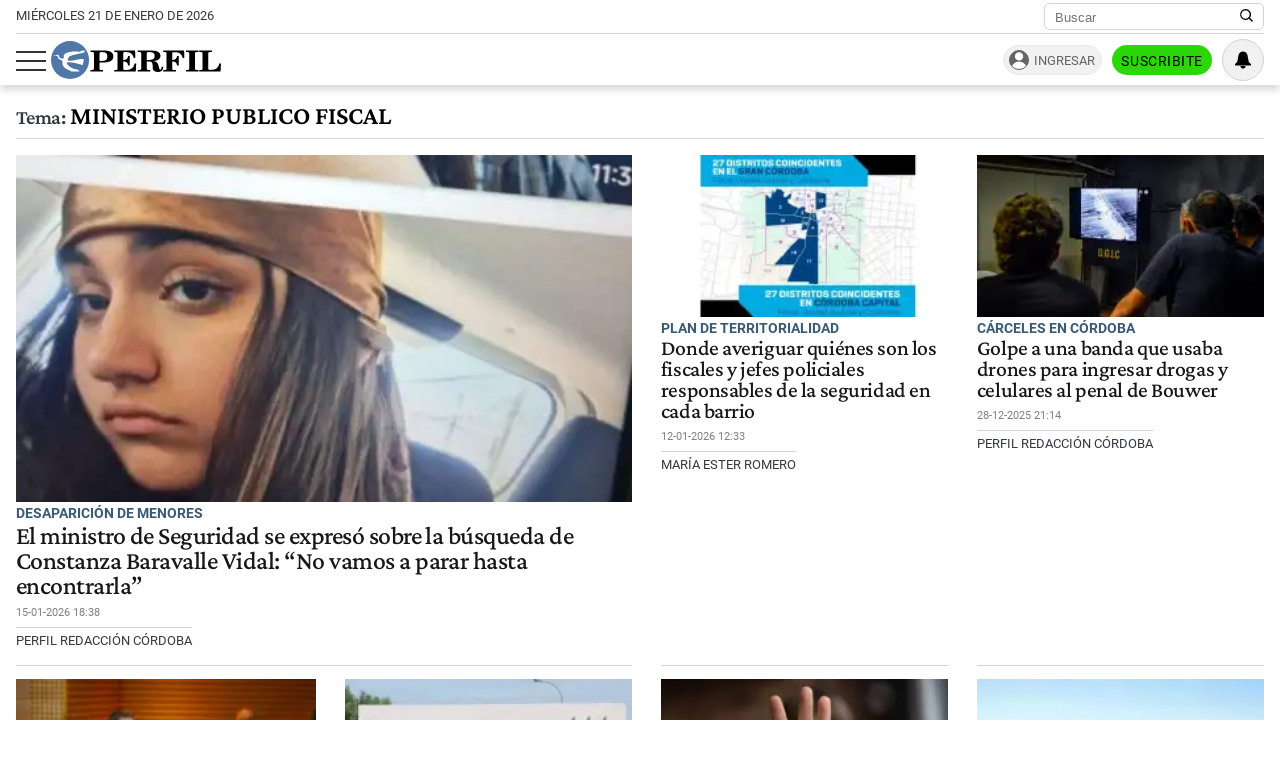

--- FILE ---
content_type: text/html; charset=UTF-8
request_url: https://www.perfil.com/Personalidaes/ministerio-publico-fiscal
body_size: 27800
content:
<!DOCTYPE html>

<html lang="es">
    <head>
        <meta charset="utf-8">
        <meta name="viewport" content="width=device-width, initial-scale=1">
        <meta name="description" content="Periodismo Puro: breaking news, análisis y los mejores columnistas cubriendo los temas más importantes de la Argentina y el mundo">
        <meta property="fb:admins"              content="1519473672,1483151046,1400476054,1348939261,787200720,665292098,100010617798321,653341927,1381624636,1411317735">
        <meta property="fb:app_id"              content="641084159376902">
        <meta property="fb:pages"               content="167965119890296">
        <title>Ministerio-publico-fiscal</title>
        <script>window["sharedData"]={"eplanning":{"client":"24a92","sec":"seccion_tag"}};window["sharedDataNamespace"]="sharedData";window["shared"]=function(e){var n=void 0!==arguments[1]?arguments[1]:null;return[window.sharedDataNamespace].concat("string"==typeof e?e.split("."):[]).reduce(function(e,t){return e===n||"object"!=typeof e||void 0===e[t]?n:e[t]},window)};</script>        
        <meta name="page-version" content="21-01-2026 13:36:47">
                
                
        <link rel="apple-touch-icon" sizes="57x57" href="https://www.perfil.com/images/favicon/apple-icon-57x57.png">
        <link rel="apple-touch-icon" sizes="60x60" href="https://www.perfil.com/images/favicon/apple-icon-60x60.png">
        <link rel="apple-touch-icon" sizes="72x72" href="https://www.perfil.com/images/favicon/apple-icon-72x72.png">
        <link rel="apple-touch-icon" sizes="76x76" href="https://www.perfil.com/images/favicon/apple-icon-76x76.png">
        <link rel="apple-touch-icon" sizes="114x114" href="https://www.perfil.com/images/favicon/apple-icon-114x114.png">
        <link rel="apple-touch-icon" sizes="120x120" href="https://www.perfil.com/images/favicon/apple-icon-120x120.png">
        <link rel="apple-touch-icon" sizes="144x144" href="https://www.perfil.com/images/favicon/apple-icon-144x144.png">
        <link rel="apple-touch-icon" sizes="152x152" href="https://www.perfil.com/images/favicon/apple-icon-152x152.png">
        <link rel="apple-touch-icon" sizes="180x180" href="https://www.perfil.com/images/favicon/apple-icon-180x180.png">
        <link rel="icon" type="image/png" sizes="192x192"  href="https://www.perfil.com/images/favicon/android-icon-192x192.png">
        <link rel="icon" type="image/png" sizes="32x32" href="https://www.perfil.com/images/favicon/favicon-32x32.png">
        <link rel="icon" type="image/png" sizes="96x96" href="https://www.perfil.com/images/favicon/favicon-96x96.png">
        <link rel="icon" type="image/png" sizes="16x16" href="https://www.perfil.com/images/favicon/favicon-16x16.png">
        <link rel="manifest" href="https://www.perfil.com/images/favicon/manifest.json">
        <meta name="msapplication-TileColor" content="#ffffff">
        <meta name="msapplication-TileImage" content="https://www.perfil.com/images/favicon/ms-icon-144x144.png">
        <meta name="theme-color" content="#ffffff">
        
        <link rel="preconnect" href="https://ads.us.e-planning.net">
        <link rel="preconnect" href="https://libs.lavoz.com.ar">
        <link rel="preconnect" href="https://fonts.gstatic.com">
        <link rel="preconnect" href="https://www.google-analytics.com">
                
        <link rel="preload" href="/fonts/crimson/CrimsonPro-Medium.woff2" as="font" type="font/woff2" crossorigin> 
        
        	<link rel="stylesheet" href="/css/channels-high.css?id=7558a4f4fe89ddaf338a">

	<link rel="stylesheet" href="/css/channels-low.css?id=3c31f804a38062f0792d" media="print" onload="this.media='all'">
        
        <script type="text/javascript">
            window.paywall = window.paywall || {}
            window.paywallConfig = window.paywallConfig || {}
            window.perfilContent = window.perfilContent || {}
            paywall.queue = window.paywall.queue || []
            window.paywallConfig.loginwallLimit = 15
            window.paywallConfig.paywallLimit = 40
            window.paywallConfig.enableSocket = true
            window.paywallConfig.socketHoursPeriodicity = 6
            window.paywallConfig.socketHoursPeriodicitySubs = 24
        </script>
        
        
        	 <!-- Google Tag Manager (prop: global) -->
            <script type="text/javascript">
            window.dataLayer = window.dataLayer || [];
            window.dataLayer.push({
    "brand": "perfil",
    "brandPretty": "Perfil",
    "environment": "main",
    "pageCategory": "vitrina de notas",
    "articleFormat": "estandar"
});
            console.log('GTM', window.dataLayer);
            (function(w,d,s,l,i){w[l]=w[l]||[];w[l].push({'gtm.start':
                    new Date().getTime(),event:'gtm.js'});var f=d.getElementsByTagName(s)[0],
                j=d.createElement(s),dl=l!='dataLayer'?'&l='+l:'';j.async=true;j.src=
                'https://www.googletagmanager.com/gtm.js?id='+i+dl;f.parentNode.insertBefore(j,f);
            })(window,document,'script','dataLayer','GTM-KHWT7BR');
        </script>
        <noscript><iframe src="https://www.googletagmanager.com/ns.html?id=GTM-KHWT7BR" height="0" width="0" style="display:none;visibility:hidden"></iframe></noscript>
        <!-- /Google Tag Manager -->

 
         <script>
          var _comscore = _comscore || [];
          _comscore.push({ c1: "2", c2: "6906401", options: {enableFirstPartyCookie: true, bypassUserConsentRequirementFor1PCookie: true} });
          (function() {
            var s = document.createElement("script"), el = document.getElementsByTagName("script")[0]; s.defer = true;
            s.src = (document.location.protocol == "https:" ? "https://sb" : "http://b") + ".scorecardresearch.com/beacon.js";
            el.parentNode.insertBefore(s, el);
          })();
        </script>
        <noscript>
            <img src="https://b.scorecardresearch.com/p?c1=2&c2=6906401&cv=2.0&cj=1" />
        </noscript>
    
    
     
         <script type="text/javascript">
          function e(e){var t=!(arguments.length>1&&void 0!==arguments[1])||arguments[1],c=document.createElement("script");c.src=e,t?c.type="module":(c.async=!0,c.type="text/javascript",c.setAttribute("nomodule",""));var n=document.getElementsByTagName("script")[0];n.parentNode.insertBefore(c,n)}function t(t,c,n){var a,o,r;null!==(a=t.marfeel)&&void 0!==a||(t.marfeel={}),null!==(o=(r=t.marfeel).cmd)&&void 0!==o||(r.cmd=[]),t.marfeel.config=n,t.marfeel.config.accountId=c;var i="https://sdk.mrf.io/statics";e("".concat(i,"/marfeel-sdk.js?id=").concat(c),!0),e("".concat(i,"/marfeel-sdk.es5.js?id=").concat(c),!1)}!function(e,c){var n=arguments.length>2&&void 0!==arguments[2]?arguments[2]:{};t(e,c,n)}(window,1740,{} /*config*/);
        </script>
    
    
     
        
                
        
                    <script>
                !function(f,b,e,v,n,t,s)
                {if(f.fbq)return;n=f.fbq=function(){n.callMethod?
                    n.callMethod.apply(n,arguments):n.queue.push(arguments)};
                    if(!f._fbq)f._fbq=n;n.push=n;n.loaded=!0;n.version='2.0';
                    n.queue=[];t=b.createElement(e);t.async=!0;
                    t.src=v;s=b.getElementsByTagName(e)[0];
                    s.parentNode.insertBefore(t,s)}(window, document,'script',
                    'https://connect.facebook.net/en_US/fbevents.js');
                window.paywallConfig.facebook_pixel = '1000228364089342'
            </script>
            <noscript><img height="1" width="1" style="display:none" src="https://www.facebook.com/tr?id=1000228364089342&ev=PageView&noscript=1"/></noscript>
                

        

        <!-- InMobi Choice. Consent Manager Tag v3.0 (for TCF 2.2) -->
<script type="text/javascript" async=true>
  (function() {
    var host = window.location.hostname;
    var element = document.createElement('script');
    var firstScript = document.getElementsByTagName('script')[0];
    var url = 'https://cmp.inmobi.com'
      .concat('/choice/', 'JLynYhbuKN0hh', '/', host, '/choice.js?tag_version=V3');
    var uspTries = 0;
    var uspTriesLimit = 3;
    element.async = true;
    element.type = 'text/javascript';
    element.src = url;

    firstScript.parentNode.insertBefore(element, firstScript);

    function makeStub() {
      var TCF_LOCATOR_NAME = '__tcfapiLocator';
      var queue = [];
      var win = window;
      var cmpFrame;

      function addFrame() {
        var doc = win.document;
        var otherCMP = !!(win.frames[TCF_LOCATOR_NAME]);

        if (!otherCMP) {
          if (doc.body) {
            var iframe = doc.createElement('iframe');

            iframe.style.cssText = 'display:none';
            iframe.name = TCF_LOCATOR_NAME;
            doc.body.appendChild(iframe);
          } else {
            setTimeout(addFrame, 5);
          }
        }
        return !otherCMP;
      }

      function tcfAPIHandler() {
        var gdprApplies;
        var args = arguments;

        if (!args.length) {
          return queue;
        } else if (args[0] === 'setGdprApplies') {
          if (
            args.length > 3 &&
            args[2] === 2 &&
            typeof args[3] === 'boolean'
          ) {
            gdprApplies = args[3];
            if (typeof args[2] === 'function') {
              args[2]('set', true);
            }
          }
        } else if (args[0] === 'ping') {
          var retr = {
            gdprApplies: gdprApplies,
            cmpLoaded: false,
            cmpStatus: 'stub'
          };

          if (typeof args[2] === 'function') {
            args[2](retr);
          }
        } else {
          if(args[0] === 'init' && typeof args[3] === 'object') {
            args[3] = Object.assign(args[3], { tag_version: 'V3' });
          }
          queue.push(args);
        }
      }

      function postMessageEventHandler(event) {
        var msgIsString = typeof event.data === 'string';
        var json = {};

        try {
          if (msgIsString) {
            json = JSON.parse(event.data);
          } else {
            json = event.data;
          }
        } catch (ignore) {}

        var payload = json.__tcfapiCall;

        if (payload) {
          window.__tcfapi(
            payload.command,
            payload.version,
            function(retValue, success) {
              var returnMsg = {
                __tcfapiReturn: {
                  returnValue: retValue,
                  success: success,
                  callId: payload.callId
                }
              };
              if (msgIsString) {
                returnMsg = JSON.stringify(returnMsg);
              }
              if (event && event.source && event.source.postMessage) {
                event.source.postMessage(returnMsg, '*');
              }
            },
            payload.parameter
          );
        }
      }

      while (win) {
        try {
          if (win.frames[TCF_LOCATOR_NAME]) {
            cmpFrame = win;
            break;
          }
        } catch (ignore) {}

        if (win === window.top) {
          break;
        }
        win = win.parent;
      }
      if (!cmpFrame) {
        addFrame();
        win.__tcfapi = tcfAPIHandler;
        win.addEventListener('message', postMessageEventHandler, false);
      }
    };

    makeStub();

    var uspStubFunction = function() {
      var arg = arguments;
      if (typeof window.__uspapi !== uspStubFunction) {
        setTimeout(function() {
          if (typeof window.__uspapi !== 'undefined') {
            window.__uspapi.apply(window.__uspapi, arg);
          }
        }, 500);
      }
    };

    var checkIfUspIsReady = function() {
      uspTries++;
      if (window.__uspapi === uspStubFunction && uspTries < uspTriesLimit) {
        console.warn('USP is not accessible');
      } else {
        clearInterval(uspInterval);
      }
    };

    if (typeof window.__uspapi === 'undefined') {
      window.__uspapi = uspStubFunction;
      var uspInterval = setInterval(checkIfUspIsReady, 6000);
    }
  })();
</script>
<!-- End InMobi Choice. Consent Manager Tag v3.0 (for TCF 2.2) -->

            </head>

    <body id="app-body" class="pf-channel-show">
         <div class="col bg-w">
    <div class="row">
        <div class="preheader max-width-md">
            <div class="preheader__fecha">miércoles 21 de enero de 2026</div>
            <div class="preheader__data">
                <div class="preheader__sites">
                    <ul class="preheader__sites-list">
                        <li class="preheader__sites-item preheader__sites-item--bloomberg">
                            <a href="https://www.perfil.com/seccion/bloomberg">
                                Business
                            </a>
                        </li>
                        <li class="preheader__sites-item preheader__sites-item--noticias">
                            <a href="https://noticias.perfil.com" rel="noreferrer">
                                Noticias
                            </a>
                        </li>
                        <li class="preheader__sites-item preheader__sites-item--caras">
                            <a href="https://caras.perfil.com" rel="noreferrer">
                                Caras
                            </a>
                        </li>
                        <li class="preheader__sites-item preheader__sites-item--exitoina">
                            <a href="https://exitoina.perfil.com" rel="noreferrer">
                                Exitoína
                            </a>
                        </li>
                        <li class="preheader__sites-item preheader__sites-item--brasil">
                            <a href="https://brasil.perfil.com" target="_blank" rel="noreferrer">
                                Perfil Brasil
                            </a>
                        </li>
                    </ul>
                </div>
                <div class="search" id="header-search">
                    <form method="get" class="search__form" action="https://www.perfil.com/buscador">
                        <input class="search__control" name="q" type="text" placeholder="Buscar" aria-label="Buscar" value="">
                        <button type="submit" class="search__button" aria-label="Buscar en Perfil">
                            <svg width="13.5" height="13.5" viewBox="0 0 13.57 13.44">
                                <path d="M13.57,12.43,10.31,9.17a5.68,5.68,0,1,0-1,1l3.24,3.24ZM5.73,10.09a4.36,4.36,0,1,1,4.36-4.36A4.36,4.36,0,0,1,5.73,10.09Z" />
                            </svg>
                        </button>
                    </form>
                </div>
            </div>
        </div>
    </div>
</div>

<header class="main-header col">
    <div class="row">
        <div class="max-width-md main-header__wrapper">
            <div class="main-header__main">
                <button class="main-header__toggler-button" id="js-menu-toggler" aria-label="Abrir menu">
                    <span class="bar"></span><span class="bar"></span><span class="bar"></span>
                </button>
                <figure class="main-header__brand">
                    <a href="/" title="Ir al inicio">
                        <svg viewBox="0 0 293.64 65.76">
                            <circle cx="32.88" cy="32.88" r="32.88" style="fill:#4f78a8" />
                            <path d="M292.92,52.7l.72-13.65-2.75-.25C288.74,47,284.73,50,275.87,50c-3.24,0-4.18-.15-4.18-2.65V21.85c0-2,.44-2.65,2.81-2.65H278V16.6H256.18v2.6H259c2.42,0,2.75.65,2.75,2.65v25.6c0,2-.44,2.6-2.8,2.6h-2.81V52.7ZM254.63,16.6H233v2.6h3c2.42,0,2.81.65,2.81,2.65v25.6c0,2-.44,2.6-2.81,2.6h-3V52.7h21.61V50.05H251.5c-2.37,0-2.75-.6-2.75-2.6V21.85c0-2,.38-2.65,2.75-2.65h3.13Zm-24.7,0H194v2.6h2.8c2.42,0,2.81.65,2.81,2.65v25.6c0,2-.44,2.6-2.81,2.6H194V52.7h22V50.05h-4c-2.36,0-2.75-.6-2.75-2.6V35.4h.77c4.84,0,6.88,1.9,7.81,6.9h2.75V25.75h-2.75c-.93,5-2.91,7-7.81,7h-.77V22c0-2.5.83-2.7,4-2.7,8.41,0,12.21,2.65,14.3,10.3h2.69ZM165.52,35.35c.77-.05,1.54-.05,2.2-.05,6.32,0,7.48,1.65,7.86,7.15.17,2.75-.27,5.35,1.16,7.75,1.32,2.25,4,3.4,8,3.4,5.78,0,9.19-3.2,9.19-8.8v-.4h-2.81c-.05,3.25-.71,4.9-2.31,4.9-2.47,0-1.92-3.7-3.52-8.1A8.77,8.77,0,0,0,176.79,35V34.6c7.81-.25,12.27-3.6,12.27-8.85,0-5.95-5-9.15-14.8-9.15H150v2.6h3c2.14,0,2.8.55,2.8,2.65v25.6c0,2.1-.66,2.6-2.8,2.6h-3V52.7h21.23V50.05h-3c-2.09,0-2.75-.45-2.75-2.6V35.35Zm0-13.4c0-2.45.6-2.75,4.23-2.75,6.55,0,9.24,1.5,9.24,6.7,0,5.35-3.3,6.9-11.16,6.9a18.48,18.48,0,0,1-2.32-.1V22ZM109.41,52.7h37.07l.71-13.55-2.75-.2c-2.14,8.3-6.32,11.2-15.56,11.2-3.36,0-4.18-.25-4.18-2.7V35.4h.77c4.84,0,6.87,1.9,7.81,6.9H136V25.75h-2.75c-.94,5-2.92,7-7.81,7h-.77V21.85c0-2.5.82-2.7,4-2.7,8.47,0,12.32,2.7,14.3,10.45h2.7l-.44-13H109.41v2.6h2.75c2.42,0,2.81.65,2.81,2.65v25.6c0,2-.44,2.6-2.81,2.6h-2.75V52.7ZM83.88,47.45V37.2c2,0,3.79,0,5.5,0,12.26,0,18.26-3.25,18.26-10.4,0-6.7-5.17-10.25-15.13-10.25H68.26v2.6h3c2.42,0,2.81.65,2.81,2.65v25.6c0,2-.44,2.6-2.81,2.6h-3V52.7H90V50.05H86.58C84.32,50.05,83.88,49.55,83.88,47.45Zm0-25.1c0-2.8.66-3.15,4.29-3.15,6.43,0,9,1.85,9,7.65,0,6-3,7.65-10.5,7.65a19.08,19.08,0,0,1-2.75-.15Z" class="main-header--contrast" />
                            <path d="M29.15,33.58c-.06,0-.13-.12-.13-.12a6.83,6.83,0,0,1,.29-3A6.71,6.71,0,0,1,33,26.15a44.86,44.86,0,0,1,5.37-1.9c2.21-.59,6.95-1.71,6.95-1.71s2.43-.56,4.34-.89,3.55-.49,4.27-.71a9.51,9.51,0,0,0,3.47-1.58c-.79.64.21-.14,0-.06.11-.11.15-.11.21-.19s1-1,.82-1.83-1.59-.67-1.59-.67-2.9,0-3.79.13-1,.39-1.61,1a2.78,2.78,0,0,1-2,.93c-1,0-5.54-.65-7.44-.63a44.18,44.18,0,0,0-10.19,1.06,28.85,28.85,0,0,0-5.57,1.88,9.32,9.32,0,0,0-3.54,2.56,6.28,6.28,0,0,0-.87,3.61c0,.78.46,2.19,0,2.69-.69.7-2.58.51-3.21.42a8.57,8.57,0,0,1-2.9-1,3.28,3.28,0,0,1-1.57-2c-.3-2.29-.9-3.25-2.5-3.4a10.86,10.86,0,0,0-3.31.62,18.29,18.29,0,0,1-2.25.46c-1,.11-2.15.07-2.15.33s.7.34,2.66.28,3.24.14,4.15.76a3.47,3.47,0,0,1,1.49,2.24c.52,1.78.33,2.25,1.16,2.7A35.57,35.57,0,0,0,17.54,33a3,3,0,0,1,2.23,2.86c0,.39.14,3,.17,3.85a9.8,9.8,0,0,0,2.12,5s1,1.79,4.82,3.8a44.34,44.34,0,0,0,4.49,2,7.63,7.63,0,0,1,2.23,1.26c.23.28.79,1,1.23,1s13.5.1,13.5.1.87,0,.43-1A3.68,3.68,0,0,0,47,50.11,9.85,9.85,0,0,0,43.68,49a32.28,32.28,0,0,1-6.48-1.75,27.42,27.42,0,0,1-6.36-4c-1.09-.94-2.78-2.27-3.19-4.21a3,3,0,0,1,.43-2,1.3,1.3,0,0,1,.87-.41l2,.12c.93.05,3,.33,4.24.45s5.59.8,7.06,1.1,6.85,1.82,7.57,2,4.44,1.67,4.84,1.19a2.61,2.61,0,0,0,.24-.52c.27-.67,1.66-8.59,1.66-8.59s.17-1-1.16-1.09a17.37,17.37,0,0,0-2.56-.17,53.73,53.73,0,0,0-6,.79c-3,.52-6.13,1.28-6.13,1.28a34.19,34.19,0,0,1-4.09.82,24.47,24.47,0,0,1-7.1-.2,1.77,1.77,0,0,1-.37-.29" style="fill:#fff" />
                        </svg>
                    </a>
                </figure>
                <div class="main-header__ft-menu">
                    <ul class="ft-menu">
                        <li>
                            <a href="https://www.perfil.com/ultimo-momento">Últimas Noticias</a>
                        </li>
                        <li>
                            <a href="https://www.perfil.com/seccion/politica">Política</a>
                        </li>
                        <li>
                            <a href="https://www.perfil.com/seccion/opinion">Opinión</a>
                        </li>
                        <li>
                            <a href="https://www.perfil.com/seccion/sociedad">Sociedad</a>
                        </li>
                    </ul>
                </div>
            </div>
            <div class="main-header__radio">
                            </div>
            <div id="paywall-login-container" class="pw-suscripcion">
                <a href="https://mi.perfil.com/id/login/?continue=https://www.perfil.com" class="pw-ingresar" rel="nofollow">Ingresar</a>
                <a href="https://mi.perfil.com/" class="pw-suscribite" rel="nofollow">Suscribite</a>
            </div>
            <div class="viafoura">
                <vf-tray-trigger></vf-tray-trigger>
            </div>
        </div>
    </div>
</header>

<div id="js-side-menu" class="side-menu">
    <div class="side-menu__header">
        <div class="side-menu__brand">
            <a href="/" aria-label="Perfil">
                <svg width="120" height="27" viewBox="0 0 293.64 65.76">
                    <circle cx="32.88" cy="32.88" r="32.88" style="fill:#4f78a8" />
                    <path d="M292.92,52.7l.72-13.65-2.75-.25C288.74,47,284.73,50,275.87,50c-3.24,0-4.18-.15-4.18-2.65V21.85c0-2,.44-2.65,2.81-2.65H278V16.6H256.18v2.6H259c2.42,0,2.75.65,2.75,2.65v25.6c0,2-.44,2.6-2.8,2.6h-2.81V52.7ZM254.63,16.6H233v2.6h3c2.42,0,2.81.65,2.81,2.65v25.6c0,2-.44,2.6-2.81,2.6h-3V52.7h21.61V50.05H251.5c-2.37,0-2.75-.6-2.75-2.6V21.85c0-2,.38-2.65,2.75-2.65h3.13Zm-24.7,0H194v2.6h2.8c2.42,0,2.81.65,2.81,2.65v25.6c0,2-.44,2.6-2.81,2.6H194V52.7h22V50.05h-4c-2.36,0-2.75-.6-2.75-2.6V35.4h.77c4.84,0,6.88,1.9,7.81,6.9h2.75V25.75h-2.75c-.93,5-2.91,7-7.81,7h-.77V22c0-2.5.83-2.7,4-2.7,8.41,0,12.21,2.65,14.3,10.3h2.69ZM165.52,35.35c.77-.05,1.54-.05,2.2-.05,6.32,0,7.48,1.65,7.86,7.15.17,2.75-.27,5.35,1.16,7.75,1.32,2.25,4,3.4,8,3.4,5.78,0,9.19-3.2,9.19-8.8v-.4h-2.81c-.05,3.25-.71,4.9-2.31,4.9-2.47,0-1.92-3.7-3.52-8.1A8.77,8.77,0,0,0,176.79,35V34.6c7.81-.25,12.27-3.6,12.27-8.85,0-5.95-5-9.15-14.8-9.15H150v2.6h3c2.14,0,2.8.55,2.8,2.65v25.6c0,2.1-.66,2.6-2.8,2.6h-3V52.7h21.23V50.05h-3c-2.09,0-2.75-.45-2.75-2.6V35.35Zm0-13.4c0-2.45.6-2.75,4.23-2.75,6.55,0,9.24,1.5,9.24,6.7,0,5.35-3.3,6.9-11.16,6.9a18.48,18.48,0,0,1-2.32-.1V22ZM109.41,52.7h37.07l.71-13.55-2.75-.2c-2.14,8.3-6.32,11.2-15.56,11.2-3.36,0-4.18-.25-4.18-2.7V35.4h.77c4.84,0,6.87,1.9,7.81,6.9H136V25.75h-2.75c-.94,5-2.92,7-7.81,7h-.77V21.85c0-2.5.82-2.7,4-2.7,8.47,0,12.32,2.7,14.3,10.45h2.7l-.44-13H109.41v2.6h2.75c2.42,0,2.81.65,2.81,2.65v25.6c0,2-.44,2.6-2.81,2.6h-2.75V52.7ZM83.88,47.45V37.2c2,0,3.79,0,5.5,0,12.26,0,18.26-3.25,18.26-10.4,0-6.7-5.17-10.25-15.13-10.25H68.26v2.6h3c2.42,0,2.81.65,2.81,2.65v25.6c0,2-.44,2.6-2.81,2.6h-3V52.7H90V50.05H86.58C84.32,50.05,83.88,49.55,83.88,47.45Zm0-25.1c0-2.8.66-3.15,4.29-3.15,6.43,0,9,1.85,9,7.65,0,6-3,7.65-10.5,7.65a19.08,19.08,0,0,1-2.75-.15Z" />
                    <path d="M29.15,33.58c-.06,0-.13-.12-.13-.12a6.83,6.83,0,0,1,.29-3A6.71,6.71,0,0,1,33,26.15a44.86,44.86,0,0,1,5.37-1.9c2.21-.59,6.95-1.71,6.95-1.71s2.43-.56,4.34-.89,3.55-.49,4.27-.71a9.51,9.51,0,0,0,3.47-1.58c-.79.64.21-.14,0-.06.11-.11.15-.11.21-.19s1-1,.82-1.83-1.59-.67-1.59-.67-2.9,0-3.79.13-1,.39-1.61,1a2.78,2.78,0,0,1-2,.93c-1,0-5.54-.65-7.44-.63a44.18,44.18,0,0,0-10.19,1.06,28.85,28.85,0,0,0-5.57,1.88,9.32,9.32,0,0,0-3.54,2.56,6.28,6.28,0,0,0-.87,3.61c0,.78.46,2.19,0,2.69-.69.7-2.58.51-3.21.42a8.57,8.57,0,0,1-2.9-1,3.28,3.28,0,0,1-1.57-2c-.3-2.29-.9-3.25-2.5-3.4a10.86,10.86,0,0,0-3.31.62,18.29,18.29,0,0,1-2.25.46c-1,.11-2.15.07-2.15.33s.7.34,2.66.28,3.24.14,4.15.76a3.47,3.47,0,0,1,1.49,2.24c.52,1.78.33,2.25,1.16,2.7A35.57,35.57,0,0,0,17.54,33a3,3,0,0,1,2.23,2.86c0,.39.14,3,.17,3.85a9.8,9.8,0,0,0,2.12,5s1,1.79,4.82,3.8a44.34,44.34,0,0,0,4.49,2,7.63,7.63,0,0,1,2.23,1.26c.23.28.79,1,1.23,1s13.5.1,13.5.1.87,0,.43-1A3.68,3.68,0,0,0,47,50.11,9.85,9.85,0,0,0,43.68,49a32.28,32.28,0,0,1-6.48-1.75,27.42,27.42,0,0,1-6.36-4c-1.09-.94-2.78-2.27-3.19-4.21a3,3,0,0,1,.43-2,1.3,1.3,0,0,1,.87-.41l2,.12c.93.05,3,.33,4.24.45s5.59.8,7.06,1.1,6.85,1.82,7.57,2,4.44,1.67,4.84,1.19a2.61,2.61,0,0,0,.24-.52c.27-.67,1.66-8.59,1.66-8.59s.17-1-1.16-1.09a17.37,17.37,0,0,0-2.56-.17,53.73,53.73,0,0,0-6,.79c-3,.52-6.13,1.28-6.13,1.28a34.19,34.19,0,0,1-4.09.82,24.47,24.47,0,0,1-7.1-.2,1.77,1.77,0,0,1-.37-.29" style="fill:#fff" />
                </svg>
            </a>
        </div>
        <button class="main-header__toggler-button" id="js-side-menu-toggler" aria-label="Menu Toggler">
            &#x2715;
        </button>
    </div>
    <ul class="side-menu__group">
        <li class="pw-cta" style="margin-left:0">
            <a href="https://mi.perfil.com/" class="col" style="text-align:center" rel="nofollow">Suscribite</a>
        </li>
        <li><a href="/ultimo-momento/"><span class="side-menu__subject">Último momento</span></a></li>
                <li>
            <span class="side-menu__subject">Secciones</span>
            <ul class="side-menu__channels">
                                                <li class="side-menu__item"><a href="https://www.perfil.com/ultimo-momento/" target="_self" class="ultimo-momento" title="Noticias de Último Momento" rel="noreferrer">Ahora</a></li>
                                                                <li class="side-menu__item side-menu__item--parent">
                    <a href="https://www.perfil.com/columnistas/" target="_self" class="columnistas" title="Las ultimas notas de nuestros Columnistas" rel="noreferrer">Columnistas</a>
                    <input type="checkbox" class="side-menu__item-toggler-checkbox" name="item-1" id="item-1">
                    <label for="item-1" class="side-menu__item-button" id="label-menu"> <span class="chevron"></span> </label>
                    <ul class="side-menu__item-children">
                                                <li><a href="/seccion/opinion/" target="_self" rel="noreferrer">Opinión</a></li>
                                            </ul>
                </li>
                                                                <li class="side-menu__item"><a href="https://www.perfil.com/seccion/politica/" target="_self" class="politica" title="Noticais de Política" rel="noreferrer">Política</a></li>
                                                                <li class="side-menu__item side-menu__item--parent">
                    <a href="https://www.perfil.com/seccion/economia/" target="_self" class="economia" title="Noticias de Economía" rel="noreferrer">Economía</a>
                    <input type="checkbox" class="side-menu__item-toggler-checkbox" name="item-3" id="item-3">
                    <label for="item-3" class="side-menu__item-button" id="label-menu"> <span class="chevron"></span> </label>
                    <ul class="side-menu__item-children">
                                                <li><a href="https://www.perfil.com/seccion/pymes/" target="_self" rel="noreferrer">Pymes</a></li>
                                            </ul>
                </li>
                                                                <li class="side-menu__item side-menu__item--parent">
                    <a href="https://www.perfil.com/seccion/sociedad/" target="_self" class="sociedad" title="Noticias de Sociedad" rel="noreferrer">Sociedad</a>
                    <input type="checkbox" class="side-menu__item-toggler-checkbox" name="item-4" id="item-4">
                    <label for="item-4" class="side-menu__item-button" id="label-menu"> <span class="chevron"></span> </label>
                    <ul class="side-menu__item-children">
                                                <li><a href="https://www.perfil.com/seccion/salud/" target="_self" rel="noreferrer">Salud</a></li>
                                                <li><a href="https://www.perfil.com/seccion/ciencia/" target="_self" rel="noreferrer">Ciencia</a></li>
                                                <li><a href="https://www.perfil.com/seccion/protagonistas/" target="_self" rel="noreferrer">Protagonistas</a></li>
                                                <li><a href="https://www.perfil.com/seccion/tecnologia/" target="_self" rel="noreferrer">Tecnología</a></li>
                                                <li><a href="https://www.perfil.com/seccion/cultura/" target="_self" rel="noreferrer">Cultura</a></li>
                                                <li><a href="https://www.perfil.com/seccion/arte/" target="_self" rel="noreferrer">Arte</a></li>
                                                <li><a href="https://www.perfil.com/seccion/educacion/" target="_self" rel="noreferrer">Educación</a></li>
                                            </ul>
                </li>
                                                                <li class="side-menu__item"><a href="https://www.perfil.com/seccion/internacional" target="_self" class="internacional" title="Noticias Internaciolanes" rel="noreferrer">Internacional</a></li>
                                                                <li class="side-menu__item"><a href="https://www.perfil.com/seccion/clima" target="_self" class="" title="Clima" rel="noreferrer">Clima</a></li>
                                                                <li class="side-menu__item"><a href="https://442.perfil.com/" target="_self" class="deportes" title="Noticias de Deportes" rel="noreferrer">Deportes</a></li>
                                                                <li class="side-menu__item side-menu__item--parent">
                    <a href="#" target="_self" class="ocio" title="Ocio" rel="noreferrer">Ocio</a>
                    <input type="checkbox" class="side-menu__item-toggler-checkbox" name="item-8" id="item-8">
                    <label for="item-8" class="side-menu__item-button" id="label-menu"> <span class="chevron"></span> </label>
                    <ul class="side-menu__item-children">
                                                <li><a href="https://caras.perfil.com" target="_self" rel="noreferrer">CARAS</a></li>
                                                <li><a href="https://exitoina.perfil.com" target="_self" rel="noreferrer">Exitoina</a></li>
                                                <li><a href="https://www.perfil.com/seccion/turismo/" target="_self" rel="noreferrer">Turismo</a></li>
                                                <li><a href="https://www.perfil.com/seccion/video/" target="_self" rel="noreferrer">Videos</a></li>
                                            </ul>
                </li>
                                                                <li class="side-menu__item"><a href="https://www.perfil.com/cordoba/" target="_self" class="cordoba" title="Noticias de Córdoba" rel="noreferrer">Córdoba</a></li>
                                                                <li class="side-menu__item"><a href="/reperfilar" target="_self" class="reperfilar" title="" rel="noreferrer">Reperfilar</a></li>
                                                                <li class="side-menu__item"><a href="https://www.perfil.com/seccion/bloomberg/" target="_self" class="bloomberg" title="Noticas de Bloomber" rel="noreferrer">Business</a></li>
                                                                <li class="side-menu__item"><a href="https://www.perfil.com/seccion/empresas-y-protagonistas" target="_self" class="" title="Empresas y Protagonistas" rel="noreferrer">Empresas y Protagonistas</a></li>
                                                                <li class="side-menu__item"><a href="https://noticias.perfil.com/" target="_blank" class="noticias" title="Revista Noticias" rel="noreferrer">Noticias</a></li>
                                                                <li class="side-menu__item"><a href="https://caras.perfil.com/" target="_blank" class="caras" title="Revista Caras" rel="noreferrer">Caras</a></li>
                                                                <li class="side-menu__item"><a href="https://exitoina.perfil.com" target="_blank" class="exitoina" title="Noticias de Exitoina" rel="noreferrer">Exitoina</a></li>
                                                                <li class="side-menu__item"><a href="https://www.perfil.com/seccion/gaming" target="_self" class="gaming" title="" rel="noreferrer">Gaming</a></li>
                                                                <li class="side-menu__item"><a href="https://www.perfil.com/seccion/vivo" target="_self" class="" title="" rel="noreferrer">Vivo</a></li>
                                                                <li class="side-menu__item"><a href="https://www.eldiariodeljuicio.com/" target="_self" class="" title="" rel="noreferrer">Diario del Juicio</a></li>
                                            </ul>
        </li>
            </ul>
</div>

<div class="overlay" id="js-overlay"></div>

 
        
	<main class="row channel">

		<h1 class="channel__title max-width-md"><span class="tema">Tema:<br></span> ministerio publico fiscal</h1>


		<div class="channel__featured max-width-md">
			

				<article class="news news--clear-hover  news--fullwidth  news--0">
					<a href="https://www.perfil.com/noticias/cordoba/el-ministro-de-seguridad-se-expreso-sobre-la-busqueda-de-constanza-baravalle-vidal-no-vamos-a-parar-hasta-encontrarla.phtml">
						<figure class="news__media">
															 <picture class="cls-optimized">
            <source media="(max-width: 320px)" srcset="https://fotos.perfil.com/2026/01/15/trim/320/182/constanza-baravalle-vidal-2170328.jpg?webp" type="image/webp" />
                <source media="(max-width: 360px)" srcset="https://fotos.perfil.com/2026/01/15/trim/360/205/constanza-baravalle-vidal-2170328.jpg?webp" type="image/webp" />
                <source media="(max-width: 375px)" srcset="https://fotos.perfil.com/2026/01/15/trim/375/213/constanza-baravalle-vidal-2170328.jpg?webp" type="image/webp" />
                <source media="(max-width: 414px)" srcset="https://fotos.perfil.com/2026/01/15/trim/414/236/constanza-baravalle-vidal-2170328.jpg?webp" type="image/webp" />
                <source media="(max-width: 768px)" srcset="https://fotos.perfil.com/2026/01/15/trim/540/307/constanza-baravalle-vidal-2170328.jpg?webp" type="image/webp" />
                <source media="(max-width: 1024px)" srcset="https://fotos.perfil.com/2026/01/15/trim/720/409/constanza-baravalle-vidal-2170328.jpg?webp" type="image/webp" />
                <source media="(max-width: 1296px)" srcset="https://fotos.perfil.com/2026/01/15/trim/466/265/constanza-baravalle-vidal-2170328.jpg?webp" type="image/webp" />
                <source media="(max-width: 1360px)" srcset="https://fotos.perfil.com/2026/01/15/trim/556/316/constanza-baravalle-vidal-2170328.jpg?webp" type="image/webp" />
                <source srcset="https://fotos.perfil.com/2026/01/15/trim/636/361/constanza-baravalle-vidal-2170328.jpg?webp" type="image/webp" />
                    <source media="(max-width: 320px)" srcset="https://fotos.perfil.com/2026/01/15/trim/320/182/constanza-baravalle-vidal-2170328.jpg" />
                <source media="(max-width: 360px)" srcset="https://fotos.perfil.com/2026/01/15/trim/360/205/constanza-baravalle-vidal-2170328.jpg" />
                <source media="(max-width: 375px)" srcset="https://fotos.perfil.com/2026/01/15/trim/375/213/constanza-baravalle-vidal-2170328.jpg" />
                <source media="(max-width: 414px)" srcset="https://fotos.perfil.com/2026/01/15/trim/414/236/constanza-baravalle-vidal-2170328.jpg" />
                <source media="(max-width: 768px)" srcset="https://fotos.perfil.com/2026/01/15/trim/540/307/constanza-baravalle-vidal-2170328.jpg" />
                <source media="(max-width: 1024px)" srcset="https://fotos.perfil.com/2026/01/15/trim/720/409/constanza-baravalle-vidal-2170328.jpg" />
                <source media="(max-width: 1296px)" srcset="https://fotos.perfil.com/2026/01/15/trim/466/265/constanza-baravalle-vidal-2170328.jpg" />
                <source media="(max-width: 1360px)" srcset="https://fotos.perfil.com/2026/01/15/trim/556/316/constanza-baravalle-vidal-2170328.jpg" />
                <img alt="" class="img-fluid" src="https://fotos.perfil.com/2026/01/15/trim/636/361/constanza-baravalle-vidal-2170328.jpg" style="width: 100%" width="300" height="180" >
        </picture>
 

													</figure>
						<div class="news__data">
							<span class="news__hat">
																	DESAPARICIÓN DE MENORES
															</span>
							<h2 class="news__title">El ministro de Seguridad se expresó sobre la búsqueda de Constanza Baravalle Vidal: “No vamos a parar hasta encontrarla”</h2>
														<time class="news__datetime" datetime="2026-01-15T06:38:07-03:00">15-01-2026 18:38</time>
																						<span class="news__autor">
										Perfil Redacción Córdoba
								</span>
													</div>
					</a>
				</article>
			

				<article class="news news--clear-hover  news--1">
					<a href="https://www.perfil.com/noticias/cordoba/donde-averiguar-quienes-son-los-fiscales-y-jefes-policiales-responsables-de-la-seguridad-en-cada-barrio.phtml">
						<figure class="news__media">
															 <picture class="cls-optimized">
            <source media="(max-width: 320px)" srcset="https://fotos.perfil.com/2026/01/12/trim/320/182/mapa-de-gestion-territorial-en-cordoba-2168287.jpg?webp" type="image/webp" />
                <source media="(max-width: 360px)" srcset="https://fotos.perfil.com/2026/01/12/trim/360/205/mapa-de-gestion-territorial-en-cordoba-2168287.jpg?webp" type="image/webp" />
                <source media="(max-width: 375px)" srcset="https://fotos.perfil.com/2026/01/12/trim/375/213/mapa-de-gestion-territorial-en-cordoba-2168287.jpg?webp" type="image/webp" />
                <source media="(max-width: 414px)" srcset="https://fotos.perfil.com/2026/01/12/trim/414/236/mapa-de-gestion-territorial-en-cordoba-2168287.jpg?webp" type="image/webp" />
                <source media="(max-width: 768px)" srcset="https://fotos.perfil.com/2026/01/12/trim/540/307/mapa-de-gestion-territorial-en-cordoba-2168287.jpg?webp" type="image/webp" />
                <source media="(max-width: 1024px)" srcset="https://fotos.perfil.com/2026/01/12/trim/720/404/mapa-de-gestion-territorial-en-cordoba-2168287.jpg?webp" type="image/webp" />
                <source media="(max-width: 1296px)" srcset="https://fotos.perfil.com/2026/01/12/trim/218/123/mapa-de-gestion-territorial-en-cordoba-2168287.jpg?webp" type="image/webp" />
                <source media="(max-width: 1360px)" srcset="https://fotos.perfil.com/2026/01/12/trim/263/148/mapa-de-gestion-territorial-en-cordoba-2168287.jpg?webp" type="image/webp" />
                <source srcset="https://fotos.perfil.com/2026/01/12/trim/303/171/mapa-de-gestion-territorial-en-cordoba-2168287.jpg?webp" type="image/webp" />
                    <source media="(max-width: 320px)" srcset="https://fotos.perfil.com/2026/01/12/trim/320/182/mapa-de-gestion-territorial-en-cordoba-2168287.jpg" />
                <source media="(max-width: 360px)" srcset="https://fotos.perfil.com/2026/01/12/trim/360/205/mapa-de-gestion-territorial-en-cordoba-2168287.jpg" />
                <source media="(max-width: 375px)" srcset="https://fotos.perfil.com/2026/01/12/trim/375/213/mapa-de-gestion-territorial-en-cordoba-2168287.jpg" />
                <source media="(max-width: 414px)" srcset="https://fotos.perfil.com/2026/01/12/trim/414/236/mapa-de-gestion-territorial-en-cordoba-2168287.jpg" />
                <source media="(max-width: 768px)" srcset="https://fotos.perfil.com/2026/01/12/trim/540/307/mapa-de-gestion-territorial-en-cordoba-2168287.jpg" />
                <source media="(max-width: 1024px)" srcset="https://fotos.perfil.com/2026/01/12/trim/720/404/mapa-de-gestion-territorial-en-cordoba-2168287.jpg" />
                <source media="(max-width: 1296px)" srcset="https://fotos.perfil.com/2026/01/12/trim/218/123/mapa-de-gestion-territorial-en-cordoba-2168287.jpg" />
                <source media="(max-width: 1360px)" srcset="https://fotos.perfil.com/2026/01/12/trim/263/148/mapa-de-gestion-territorial-en-cordoba-2168287.jpg" />
                <img alt="" class="img-fluid" src="https://fotos.perfil.com/2026/01/12/trim/303/171/mapa-de-gestion-territorial-en-cordoba-2168287.jpg" style="width: 100%" width="300" height="180" >
        </picture>
 
													</figure>
						<div class="news__data">
							<span class="news__hat">
																	PLAN DE TERRITORIALIDAD
															</span>
							<h2 class="news__title">Donde averiguar quiénes son los fiscales y jefes policiales responsables de la seguridad en cada barrio</h2>
														<time class="news__datetime" datetime="2026-01-12T12:33:42-03:00">12-01-2026 12:33</time>
																						<span class="news__autor">
										María Ester Romero
								</span>
													</div>
					</a>
				</article>
			

				<article class="news news--clear-hover  news--2">
					<a href="https://www.perfil.com/noticias/cordoba/golpe-a-una-banda-que-usaba-drones-para-ingresar-drogas-y-celulares-al-penal-de-bouwer.phtml">
						<figure class="news__media">
															 <picture class="cls-optimized">
            <source media="(max-width: 320px)" srcset="https://fotos.perfil.com/2025/12/29/trim/320/182/nueva-tecnologia-para-la-seguridad-de-la-carceles-2160807.jpg?webp" type="image/webp" />
                <source media="(max-width: 360px)" srcset="https://fotos.perfil.com/2025/12/29/trim/360/205/nueva-tecnologia-para-la-seguridad-de-la-carceles-2160807.jpg?webp" type="image/webp" />
                <source media="(max-width: 375px)" srcset="https://fotos.perfil.com/2025/12/29/trim/375/213/nueva-tecnologia-para-la-seguridad-de-la-carceles-2160807.jpg?webp" type="image/webp" />
                <source media="(max-width: 414px)" srcset="https://fotos.perfil.com/2025/12/29/trim/414/236/nueva-tecnologia-para-la-seguridad-de-la-carceles-2160807.jpg?webp" type="image/webp" />
                <source media="(max-width: 768px)" srcset="https://fotos.perfil.com/2025/12/29/trim/540/307/nueva-tecnologia-para-la-seguridad-de-la-carceles-2160807.jpg?webp" type="image/webp" />
                <source media="(max-width: 1024px)" srcset="https://fotos.perfil.com/2025/12/29/trim/720/404/nueva-tecnologia-para-la-seguridad-de-la-carceles-2160807.jpg?webp" type="image/webp" />
                <source media="(max-width: 1296px)" srcset="https://fotos.perfil.com/2025/12/29/trim/218/123/nueva-tecnologia-para-la-seguridad-de-la-carceles-2160807.jpg?webp" type="image/webp" />
                <source media="(max-width: 1360px)" srcset="https://fotos.perfil.com/2025/12/29/trim/263/148/nueva-tecnologia-para-la-seguridad-de-la-carceles-2160807.jpg?webp" type="image/webp" />
                <source srcset="https://fotos.perfil.com/2025/12/29/trim/303/171/nueva-tecnologia-para-la-seguridad-de-la-carceles-2160807.jpg?webp" type="image/webp" />
                    <source media="(max-width: 320px)" srcset="https://fotos.perfil.com/2025/12/29/trim/320/182/nueva-tecnologia-para-la-seguridad-de-la-carceles-2160807.jpg" />
                <source media="(max-width: 360px)" srcset="https://fotos.perfil.com/2025/12/29/trim/360/205/nueva-tecnologia-para-la-seguridad-de-la-carceles-2160807.jpg" />
                <source media="(max-width: 375px)" srcset="https://fotos.perfil.com/2025/12/29/trim/375/213/nueva-tecnologia-para-la-seguridad-de-la-carceles-2160807.jpg" />
                <source media="(max-width: 414px)" srcset="https://fotos.perfil.com/2025/12/29/trim/414/236/nueva-tecnologia-para-la-seguridad-de-la-carceles-2160807.jpg" />
                <source media="(max-width: 768px)" srcset="https://fotos.perfil.com/2025/12/29/trim/540/307/nueva-tecnologia-para-la-seguridad-de-la-carceles-2160807.jpg" />
                <source media="(max-width: 1024px)" srcset="https://fotos.perfil.com/2025/12/29/trim/720/404/nueva-tecnologia-para-la-seguridad-de-la-carceles-2160807.jpg" />
                <source media="(max-width: 1296px)" srcset="https://fotos.perfil.com/2025/12/29/trim/218/123/nueva-tecnologia-para-la-seguridad-de-la-carceles-2160807.jpg" />
                <source media="(max-width: 1360px)" srcset="https://fotos.perfil.com/2025/12/29/trim/263/148/nueva-tecnologia-para-la-seguridad-de-la-carceles-2160807.jpg" />
                <img alt="" class="img-fluid" src="https://fotos.perfil.com/2025/12/29/trim/303/171/nueva-tecnologia-para-la-seguridad-de-la-carceles-2160807.jpg" style="width: 100%" width="300" height="180" >
        </picture>
 
													</figure>
						<div class="news__data">
							<span class="news__hat">
																	CÁRCELES EN CÓRDOBA
															</span>
							<h2 class="news__title">Golpe a una banda que usaba drones para ingresar drogas y celulares al penal de Bouwer</h2>
														<time class="news__datetime" datetime="2025-12-28T09:14:42-03:00">28-12-2025 21:14</time>
																						<span class="news__autor">
										Perfil Redacción Córdoba
								</span>
													</div>
					</a>
				</article>
			

				<article class="news news--clear-hover  news--3">
					<a href="https://www.perfil.com/noticias/cordoba/designaciones-de-cupula-fuerte-choque-pj-y-oposicion-por-el-control-judicial-de-llaryora.phtml">
						<figure class="news__media">
															 <picture class="cls-optimized">
            <source media="(max-width: 320px)" srcset="https://fotos.perfil.com/2025/12/18/trim/320/182/legislatura-2155528.jpg?webp" type="image/webp" />
                <source media="(max-width: 360px)" srcset="https://fotos.perfil.com/2025/12/18/trim/360/205/legislatura-2155528.jpg?webp" type="image/webp" />
                <source media="(max-width: 375px)" srcset="https://fotos.perfil.com/2025/12/18/trim/375/213/legislatura-2155528.jpg?webp" type="image/webp" />
                <source media="(max-width: 414px)" srcset="https://fotos.perfil.com/2025/12/18/trim/414/236/legislatura-2155528.jpg?webp" type="image/webp" />
                <source media="(max-width: 768px)" srcset="https://fotos.perfil.com/2025/12/18/trim/540/307/legislatura-2155528.jpg?webp" type="image/webp" />
                <source media="(max-width: 1024px)" srcset="https://fotos.perfil.com/2025/12/18/trim/720/404/legislatura-2155528.jpg?webp" type="image/webp" />
                <source media="(max-width: 1296px)" srcset="https://fotos.perfil.com/2025/12/18/trim/218/123/legislatura-2155528.jpg?webp" type="image/webp" />
                <source media="(max-width: 1360px)" srcset="https://fotos.perfil.com/2025/12/18/trim/263/148/legislatura-2155528.jpg?webp" type="image/webp" />
                <source srcset="https://fotos.perfil.com/2025/12/18/trim/303/171/legislatura-2155528.jpg?webp" type="image/webp" />
                    <source media="(max-width: 320px)" srcset="https://fotos.perfil.com/2025/12/18/trim/320/182/legislatura-2155528.jpg" />
                <source media="(max-width: 360px)" srcset="https://fotos.perfil.com/2025/12/18/trim/360/205/legislatura-2155528.jpg" />
                <source media="(max-width: 375px)" srcset="https://fotos.perfil.com/2025/12/18/trim/375/213/legislatura-2155528.jpg" />
                <source media="(max-width: 414px)" srcset="https://fotos.perfil.com/2025/12/18/trim/414/236/legislatura-2155528.jpg" />
                <source media="(max-width: 768px)" srcset="https://fotos.perfil.com/2025/12/18/trim/540/307/legislatura-2155528.jpg" />
                <source media="(max-width: 1024px)" srcset="https://fotos.perfil.com/2025/12/18/trim/720/404/legislatura-2155528.jpg" />
                <source media="(max-width: 1296px)" srcset="https://fotos.perfil.com/2025/12/18/trim/218/123/legislatura-2155528.jpg" />
                <source media="(max-width: 1360px)" srcset="https://fotos.perfil.com/2025/12/18/trim/263/148/legislatura-2155528.jpg" />
                <img alt="" class="img-fluid" src="https://fotos.perfil.com/2025/12/18/trim/303/171/legislatura-2155528.jpg" style="width: 100%" width="300" height="180" >
        </picture>
 
													</figure>
						<div class="news__data">
							<span class="news__hat">
																	SESIÓN CALIENTE
															</span>
							<h2 class="news__title">Designaciones de cúpula: fuerte choque PJ y oposición por el “control” judicial de Llaryora</h2>
														<time class="news__datetime" datetime="2025-12-27T10:59:00-03:00">27-12-2025 22:59</time>
																						<span class="news__autor">
										Rodrigo Miranda
								</span>
													</div>
					</a>
				</article>
			

				<article class="news news--clear-hover  news--4">
					<a href="https://www.perfil.com/noticias/cordoba/lo-mataron-a-punaladas-a-la-salida-de-una-fiesta-de-egresados-en-el-sur-cordobes.phtml">
						<figure class="news__media">
															 <picture class="cls-optimized">
            <source media="(max-width: 320px)" srcset="https://fotos.perfil.com/2025/12/01/trim/320/182/01-12-2025-melo-cordoba-homicidio-2145474.jpg?webp" type="image/webp" />
                <source media="(max-width: 360px)" srcset="https://fotos.perfil.com/2025/12/01/trim/360/205/01-12-2025-melo-cordoba-homicidio-2145474.jpg?webp" type="image/webp" />
                <source media="(max-width: 375px)" srcset="https://fotos.perfil.com/2025/12/01/trim/375/213/01-12-2025-melo-cordoba-homicidio-2145474.jpg?webp" type="image/webp" />
                <source media="(max-width: 414px)" srcset="https://fotos.perfil.com/2025/12/01/trim/414/236/01-12-2025-melo-cordoba-homicidio-2145474.jpg?webp" type="image/webp" />
                <source media="(max-width: 768px)" srcset="https://fotos.perfil.com/2025/12/01/trim/540/307/01-12-2025-melo-cordoba-homicidio-2145474.jpg?webp" type="image/webp" />
                <source media="(max-width: 1024px)" srcset="https://fotos.perfil.com/2025/12/01/trim/720/404/01-12-2025-melo-cordoba-homicidio-2145474.jpg?webp" type="image/webp" />
                <source media="(max-width: 1296px)" srcset="https://fotos.perfil.com/2025/12/01/trim/218/123/01-12-2025-melo-cordoba-homicidio-2145474.jpg?webp" type="image/webp" />
                <source media="(max-width: 1360px)" srcset="https://fotos.perfil.com/2025/12/01/trim/263/148/01-12-2025-melo-cordoba-homicidio-2145474.jpg?webp" type="image/webp" />
                <source srcset="https://fotos.perfil.com/2025/12/01/trim/303/171/01-12-2025-melo-cordoba-homicidio-2145474.jpg?webp" type="image/webp" />
                    <source media="(max-width: 320px)" srcset="https://fotos.perfil.com/2025/12/01/trim/320/182/01-12-2025-melo-cordoba-homicidio-2145474.jpg" />
                <source media="(max-width: 360px)" srcset="https://fotos.perfil.com/2025/12/01/trim/360/205/01-12-2025-melo-cordoba-homicidio-2145474.jpg" />
                <source media="(max-width: 375px)" srcset="https://fotos.perfil.com/2025/12/01/trim/375/213/01-12-2025-melo-cordoba-homicidio-2145474.jpg" />
                <source media="(max-width: 414px)" srcset="https://fotos.perfil.com/2025/12/01/trim/414/236/01-12-2025-melo-cordoba-homicidio-2145474.jpg" />
                <source media="(max-width: 768px)" srcset="https://fotos.perfil.com/2025/12/01/trim/540/307/01-12-2025-melo-cordoba-homicidio-2145474.jpg" />
                <source media="(max-width: 1024px)" srcset="https://fotos.perfil.com/2025/12/01/trim/720/404/01-12-2025-melo-cordoba-homicidio-2145474.jpg" />
                <source media="(max-width: 1296px)" srcset="https://fotos.perfil.com/2025/12/01/trim/218/123/01-12-2025-melo-cordoba-homicidio-2145474.jpg" />
                <source media="(max-width: 1360px)" srcset="https://fotos.perfil.com/2025/12/01/trim/263/148/01-12-2025-melo-cordoba-homicidio-2145474.jpg" />
                <img alt="" class="img-fluid" src="https://fotos.perfil.com/2025/12/01/trim/303/171/01-12-2025-melo-cordoba-homicidio-2145474.jpg" style="width: 100%" width="300" height="180" >
        </picture>
 
													</figure>
						<div class="news__data">
							<span class="news__hat">
																	HOMICIDIO
															</span>
							<h2 class="news__title">Lo mataron a puñaladas a la salida de una fiesta de egresados en el sur cordobés</h2>
														<time class="news__datetime" datetime="2025-12-01T12:15:00-03:00">01-12-2025 12:15</time>
																						<span class="news__autor">
										José Pérez
								</span>
													</div>
					</a>
				</article>
			

				<article class="news news--clear-hover  news--5">
					<a href="https://www.perfil.com/noticias/nea/corrientes-condenaron-a-un-hombre-a-6-anos-de-prision-por-abusar-de-la-nieta-de-su-pareja.phtml">
						<figure class="news__media">
															 <picture class="cls-optimized">
            <source media="(max-width: 320px)" srcset="https://fotos.perfil.com/2025/12/01/trim/320/182/abuso-sexual-en-corrientes-2145571.jpg?webp" type="image/webp" />
                <source media="(max-width: 360px)" srcset="https://fotos.perfil.com/2025/12/01/trim/360/205/abuso-sexual-en-corrientes-2145571.jpg?webp" type="image/webp" />
                <source media="(max-width: 375px)" srcset="https://fotos.perfil.com/2025/12/01/trim/375/213/abuso-sexual-en-corrientes-2145571.jpg?webp" type="image/webp" />
                <source media="(max-width: 414px)" srcset="https://fotos.perfil.com/2025/12/01/trim/414/236/abuso-sexual-en-corrientes-2145571.jpg?webp" type="image/webp" />
                <source media="(max-width: 768px)" srcset="https://fotos.perfil.com/2025/12/01/trim/540/307/abuso-sexual-en-corrientes-2145571.jpg?webp" type="image/webp" />
                <source media="(max-width: 1024px)" srcset="https://fotos.perfil.com/2025/12/01/trim/720/404/abuso-sexual-en-corrientes-2145571.jpg?webp" type="image/webp" />
                <source media="(max-width: 1296px)" srcset="https://fotos.perfil.com/2025/12/01/trim/218/123/abuso-sexual-en-corrientes-2145571.jpg?webp" type="image/webp" />
                <source media="(max-width: 1360px)" srcset="https://fotos.perfil.com/2025/12/01/trim/263/148/abuso-sexual-en-corrientes-2145571.jpg?webp" type="image/webp" />
                <source srcset="https://fotos.perfil.com/2025/12/01/trim/303/171/abuso-sexual-en-corrientes-2145571.jpg?webp" type="image/webp" />
                    <source media="(max-width: 320px)" srcset="https://fotos.perfil.com/2025/12/01/trim/320/182/abuso-sexual-en-corrientes-2145571.jpg" />
                <source media="(max-width: 360px)" srcset="https://fotos.perfil.com/2025/12/01/trim/360/205/abuso-sexual-en-corrientes-2145571.jpg" />
                <source media="(max-width: 375px)" srcset="https://fotos.perfil.com/2025/12/01/trim/375/213/abuso-sexual-en-corrientes-2145571.jpg" />
                <source media="(max-width: 414px)" srcset="https://fotos.perfil.com/2025/12/01/trim/414/236/abuso-sexual-en-corrientes-2145571.jpg" />
                <source media="(max-width: 768px)" srcset="https://fotos.perfil.com/2025/12/01/trim/540/307/abuso-sexual-en-corrientes-2145571.jpg" />
                <source media="(max-width: 1024px)" srcset="https://fotos.perfil.com/2025/12/01/trim/720/404/abuso-sexual-en-corrientes-2145571.jpg" />
                <source media="(max-width: 1296px)" srcset="https://fotos.perfil.com/2025/12/01/trim/218/123/abuso-sexual-en-corrientes-2145571.jpg" />
                <source media="(max-width: 1360px)" srcset="https://fotos.perfil.com/2025/12/01/trim/263/148/abuso-sexual-en-corrientes-2145571.jpg" />
                <img alt="" class="img-fluid" src="https://fotos.perfil.com/2025/12/01/trim/303/171/abuso-sexual-en-corrientes-2145571.jpg" style="width: 100%" width="300" height="180" >
        </picture>
 
													</figure>
						<div class="news__data">
							<span class="news__hat">
																	MOCORETÁ
															</span>
							<h2 class="news__title">Corrientes: condenaron a un hombre a 6 años de prisión por abusar de la nieta de su pareja</h2>
														<time class="news__datetime" datetime="2025-12-01T10:03:11-03:00">01-12-2025 10:03</time>
																						<span class="news__autor">
									Redacción Perfil NEA
								</span>
													</div>
					</a>
				</article>
			

				<article class="news news--clear-hover  news--6">
					<a href="https://www.perfil.com/noticias/cordoba/ordenaron-el-cese-de-fumigaciones-con-agroquimicos-en-barrio-universitario-de-horizonte-iii.phtml">
						<figure class="news__media">
															 <picture class="cls-optimized">
            <source media="(max-width: 320px)" srcset="https://fotos.perfil.com/2025/11/18/trim/320/182/18-11-2025-fumigaciones-cordoba-2139263.jpg?webp" type="image/webp" />
                <source media="(max-width: 360px)" srcset="https://fotos.perfil.com/2025/11/18/trim/360/205/18-11-2025-fumigaciones-cordoba-2139263.jpg?webp" type="image/webp" />
                <source media="(max-width: 375px)" srcset="https://fotos.perfil.com/2025/11/18/trim/375/213/18-11-2025-fumigaciones-cordoba-2139263.jpg?webp" type="image/webp" />
                <source media="(max-width: 414px)" srcset="https://fotos.perfil.com/2025/11/18/trim/414/236/18-11-2025-fumigaciones-cordoba-2139263.jpg?webp" type="image/webp" />
                <source media="(max-width: 768px)" srcset="https://fotos.perfil.com/2025/11/18/trim/540/307/18-11-2025-fumigaciones-cordoba-2139263.jpg?webp" type="image/webp" />
                <source media="(max-width: 1024px)" srcset="https://fotos.perfil.com/2025/11/18/trim/720/404/18-11-2025-fumigaciones-cordoba-2139263.jpg?webp" type="image/webp" />
                <source media="(max-width: 1296px)" srcset="https://fotos.perfil.com/2025/11/18/trim/218/123/18-11-2025-fumigaciones-cordoba-2139263.jpg?webp" type="image/webp" />
                <source media="(max-width: 1360px)" srcset="https://fotos.perfil.com/2025/11/18/trim/263/148/18-11-2025-fumigaciones-cordoba-2139263.jpg?webp" type="image/webp" />
                <source srcset="https://fotos.perfil.com/2025/11/18/trim/303/171/18-11-2025-fumigaciones-cordoba-2139263.jpg?webp" type="image/webp" />
                    <source media="(max-width: 320px)" srcset="https://fotos.perfil.com/2025/11/18/trim/320/182/18-11-2025-fumigaciones-cordoba-2139263.jpg" />
                <source media="(max-width: 360px)" srcset="https://fotos.perfil.com/2025/11/18/trim/360/205/18-11-2025-fumigaciones-cordoba-2139263.jpg" />
                <source media="(max-width: 375px)" srcset="https://fotos.perfil.com/2025/11/18/trim/375/213/18-11-2025-fumigaciones-cordoba-2139263.jpg" />
                <source media="(max-width: 414px)" srcset="https://fotos.perfil.com/2025/11/18/trim/414/236/18-11-2025-fumigaciones-cordoba-2139263.jpg" />
                <source media="(max-width: 768px)" srcset="https://fotos.perfil.com/2025/11/18/trim/540/307/18-11-2025-fumigaciones-cordoba-2139263.jpg" />
                <source media="(max-width: 1024px)" srcset="https://fotos.perfil.com/2025/11/18/trim/720/404/18-11-2025-fumigaciones-cordoba-2139263.jpg" />
                <source media="(max-width: 1296px)" srcset="https://fotos.perfil.com/2025/11/18/trim/218/123/18-11-2025-fumigaciones-cordoba-2139263.jpg" />
                <source media="(max-width: 1360px)" srcset="https://fotos.perfil.com/2025/11/18/trim/263/148/18-11-2025-fumigaciones-cordoba-2139263.jpg" />
                <img alt="" class="img-fluid" src="https://fotos.perfil.com/2025/11/18/trim/303/171/18-11-2025-fumigaciones-cordoba-2139263.jpg" style="width: 100%" width="300" height="180" >
        </picture>
 
													</figure>
						<div class="news__data">
							<span class="news__hat">
																	MPF
															</span>
							<h2 class="news__title">Ordenaron el cese de fumigaciones con agroquímicos en Barrio Universitario de Horizonte III</h2>
														<time class="news__datetime" datetime="2025-11-18T07:44:00-03:00">18-11-2025 07:44</time>
																						<span class="news__autor">
										Perfil Redacción Córdoba
								</span>
													</div>
					</a>
				</article>
			
			 <div style="width: 300px;  min-height: 250px; display: flex; flex-direction: column; align-items: center; margin: 10px auto 10px auto; overflow: hidden;" class="ad-300 d-xs-block d-xxl-none">
    <div id="" class="ads-space ad-300 d-xs-block d-xxl-none" data-id="central_300x250x-pos-" data-w="300" data-h="250" data-loaded="false" data-reload="false"></div>
</div>

 

		</div>

		<div class="channel__wrapper max-width-md">

			<div class="col-fluid col-fluid-max channel__news">

				 <div style="width: 100%;  min-height: 90px; display: flex; flex-direction: column; align-items: center; margin: 0px auto 10px auto; overflow: hidden;" class="d-xs-none d-xxl-flex b970">
    <div id="" class="ads-space d-xs-none d-xxl-flex b970" data-id="central_970x90x-pos-" data-w="970" data-h="90" data-loaded="false" data-reload="true"></div>
</div>

 

				
				<article class="news news--clear-hover  ">
						<a href="https://www.perfil.com/noticias/nea/tras-la-condena-los-fiscales-reivindican-el-juicio-por-el-caso-cecilia-la-prueba-hablo-por-ella.phtml">
							<figure class="news__media">
								
								
								 <picture class="cls-optimized">
            <source media="(max-width: 320px)" srcset="https://fotos.perfil.com/2025/11/17/trim/320/182/conferencia-de-prensa-de-los-fiscales-del-caso-cecilia-2139107.jpg?webp" type="image/webp" />
                <source media="(max-width: 360px)" srcset="https://fotos.perfil.com/2025/11/17/trim/360/205/conferencia-de-prensa-de-los-fiscales-del-caso-cecilia-2139107.jpg?webp" type="image/webp" />
                <source media="(max-width: 375px)" srcset="https://fotos.perfil.com/2025/11/17/trim/375/213/conferencia-de-prensa-de-los-fiscales-del-caso-cecilia-2139107.jpg?webp" type="image/webp" />
                <source media="(max-width: 414px)" srcset="https://fotos.perfil.com/2025/11/17/trim/414/236/conferencia-de-prensa-de-los-fiscales-del-caso-cecilia-2139107.jpg?webp" type="image/webp" />
                <source media="(max-width: 768px)" srcset="https://fotos.perfil.com/2025/11/17/trim/540/307/conferencia-de-prensa-de-los-fiscales-del-caso-cecilia-2139107.jpg?webp" type="image/webp" />
                <source media="(max-width: 1024px)" srcset="https://fotos.perfil.com/2025/11/17/trim/720/406/conferencia-de-prensa-de-los-fiscales-del-caso-cecilia-2139107.jpg?webp" type="image/webp" />
                <source media="(max-width: 1296px)" srcset="https://fotos.perfil.com/2025/11/17/trim/631/354/conferencia-de-prensa-de-los-fiscales-del-caso-cecilia-2139107.jpg?webp" type="image/webp" />
                <source media="(max-width: 1360px)" srcset="https://fotos.perfil.com/2025/11/17/trim/811/450/conferencia-de-prensa-de-los-fiscales-del-caso-cecilia-2139107.jpg?webp" type="image/webp" />
                <source srcset="https://fotos.perfil.com/2025/11/17/trim/304/172/conferencia-de-prensa-de-los-fiscales-del-caso-cecilia-2139107.jpg?webp" type="image/webp" />
                    <source media="(max-width: 320px)" srcset="https://fotos.perfil.com/2025/11/17/trim/320/182/conferencia-de-prensa-de-los-fiscales-del-caso-cecilia-2139107.jpg" />
                <source media="(max-width: 360px)" srcset="https://fotos.perfil.com/2025/11/17/trim/360/205/conferencia-de-prensa-de-los-fiscales-del-caso-cecilia-2139107.jpg" />
                <source media="(max-width: 375px)" srcset="https://fotos.perfil.com/2025/11/17/trim/375/213/conferencia-de-prensa-de-los-fiscales-del-caso-cecilia-2139107.jpg" />
                <source media="(max-width: 414px)" srcset="https://fotos.perfil.com/2025/11/17/trim/414/236/conferencia-de-prensa-de-los-fiscales-del-caso-cecilia-2139107.jpg" />
                <source media="(max-width: 768px)" srcset="https://fotos.perfil.com/2025/11/17/trim/540/307/conferencia-de-prensa-de-los-fiscales-del-caso-cecilia-2139107.jpg" />
                <source media="(max-width: 1024px)" srcset="https://fotos.perfil.com/2025/11/17/trim/720/406/conferencia-de-prensa-de-los-fiscales-del-caso-cecilia-2139107.jpg" />
                <source media="(max-width: 1296px)" srcset="https://fotos.perfil.com/2025/11/17/trim/631/354/conferencia-de-prensa-de-los-fiscales-del-caso-cecilia-2139107.jpg" />
                <source media="(max-width: 1360px)" srcset="https://fotos.perfil.com/2025/11/17/trim/811/450/conferencia-de-prensa-de-los-fiscales-del-caso-cecilia-2139107.jpg" />
                <img alt="" class="img-fluid" src="https://fotos.perfil.com/2025/11/17/trim/304/172/conferencia-de-prensa-de-los-fiscales-del-caso-cecilia-2139107.jpg" style="width: 100%" width="300" height="180"  loading="lazy" >
        </picture>
 
															</figure>
							<div class="news__data">
								<span class="news__hat">
																			CASO CECILIA STRZYZOWSKI
																	</span>
								<h2 class="news__title">Tras la condena, los fiscales reivindican el juicio por el caso Cecilia: “La prueba habló por ella”</h2>
																<time class="news__datetime" datetime="2025-11-17T05:33:39-03:00">17-11-2025 17:33</time>
																									<span class="news__autor">Gabriel Bobis</span>
															</div>
						</a>
					</article>

					
				
				<article class="news news--clear-hover  news--summary  ">
						<a href="https://www.perfil.com/noticias/cordoba/imputaron-a-un-hombre-acusado-de-amenazar-por-instagram-a-soledad-laciar-madre-de-blas-correas.phtml">
							<figure class="news__media">
																	
								 <picture class="cls-optimized">
            <source media="(max-width: 320px)" srcset="https://fotos.perfil.com/2025/10/30/trim/120/68/30-10-2025-soledad-laciar-madre-de-blas-correas-2128308.jpg?webp" type="image/webp" />
                <source media="(max-width: 360px)" srcset="https://fotos.perfil.com/2025/10/30/trim/136/77/30-10-2025-soledad-laciar-madre-de-blas-correas-2128308.jpg?webp" type="image/webp" />
                <source media="(max-width: 375px)" srcset="https://fotos.perfil.com/2025/10/30/trim/142/81/30-10-2025-soledad-laciar-madre-de-blas-correas-2128308.jpg?webp" type="image/webp" />
                <source media="(max-width: 414px)" srcset="https://fotos.perfil.com/2025/10/30/trim/158/90/30-10-2025-soledad-laciar-madre-de-blas-correas-2128308.jpg?webp" type="image/webp" />
                <source media="(max-width: 540px)" srcset="https://fotos.perfil.com/2025/10/30/trim/208/118/30-10-2025-soledad-laciar-madre-de-blas-correas-2128308.jpg?webp" type="image/webp" />
                <source media="(max-width: 768px)" srcset="https://fotos.perfil.com/2025/10/30/trim/256/145/30-10-2025-soledad-laciar-madre-de-blas-correas-2128308.jpg?webp" type="image/webp" />
                <source media="(max-width: 1024px)" srcset="https://fotos.perfil.com/2025/10/30/trim/346/195/30-10-2025-soledad-laciar-madre-de-blas-correas-2128308.jpg?webp" type="image/webp" />
                <source media="(max-width: 1296px)" srcset="https://fotos.perfil.com/2025/10/30/trim/301/169/30-10-2025-soledad-laciar-madre-de-blas-correas-2128308.jpg?webp" type="image/webp" />
                <source media="(max-width: 1360px)" srcset="https://fotos.perfil.com/2025/10/30/trim/391/220/30-10-2025-soledad-laciar-madre-de-blas-correas-2128308.jpg?webp" type="image/webp" />
                <source srcset="https://fotos.perfil.com/2025/10/30/trim/304/172/30-10-2025-soledad-laciar-madre-de-blas-correas-2128308.jpg?webp" type="image/webp" />
                    <source media="(max-width: 320px)" srcset="https://fotos.perfil.com/2025/10/30/trim/120/68/30-10-2025-soledad-laciar-madre-de-blas-correas-2128308.jpg" />
                <source media="(max-width: 360px)" srcset="https://fotos.perfil.com/2025/10/30/trim/136/77/30-10-2025-soledad-laciar-madre-de-blas-correas-2128308.jpg" />
                <source media="(max-width: 375px)" srcset="https://fotos.perfil.com/2025/10/30/trim/142/81/30-10-2025-soledad-laciar-madre-de-blas-correas-2128308.jpg" />
                <source media="(max-width: 414px)" srcset="https://fotos.perfil.com/2025/10/30/trim/158/90/30-10-2025-soledad-laciar-madre-de-blas-correas-2128308.jpg" />
                <source media="(max-width: 540px)" srcset="https://fotos.perfil.com/2025/10/30/trim/208/118/30-10-2025-soledad-laciar-madre-de-blas-correas-2128308.jpg" />
                <source media="(max-width: 768px)" srcset="https://fotos.perfil.com/2025/10/30/trim/256/145/30-10-2025-soledad-laciar-madre-de-blas-correas-2128308.jpg" />
                <source media="(max-width: 1024px)" srcset="https://fotos.perfil.com/2025/10/30/trim/346/195/30-10-2025-soledad-laciar-madre-de-blas-correas-2128308.jpg" />
                <source media="(max-width: 1296px)" srcset="https://fotos.perfil.com/2025/10/30/trim/301/169/30-10-2025-soledad-laciar-madre-de-blas-correas-2128308.jpg" />
                <source media="(max-width: 1360px)" srcset="https://fotos.perfil.com/2025/10/30/trim/391/220/30-10-2025-soledad-laciar-madre-de-blas-correas-2128308.jpg" />
                <img alt="" class="img-fluid" src="https://fotos.perfil.com/2025/10/30/trim/304/172/30-10-2025-soledad-laciar-madre-de-blas-correas-2128308.jpg" style="width: 100%" width="300" height="180"  loading="lazy" >
        </picture>
 
															</figure>
							<div class="news__data">
								<span class="news__hat">
																			AMENAZAS
																	</span>
								<h2 class="news__title">Imputaron a un hombre acusado de amenazar por Instagram a Soledad Laciar, madre de Blas Correas</h2>
																<time class="news__datetime" datetime="2025-10-31T06:50:00-03:00">31-10-2025 06:50</time>
																									<span class="news__autor">
											José Pérez
									</span>
															</div>
						</a>
					</article>

					
				
				<article class="news news--clear-hover  news--summary  ">
						<a href="https://www.perfil.com/noticias/cordoba/ley-brisa-en-cordoba-facilitan-el-acceso-de-hijos-e-hijas-de-victimas-de-femicidios.phtml">
							<figure class="news__media">
																	
								 <picture class="cls-optimized">
            <source media="(max-width: 320px)" srcset="https://fotos.perfil.com/2025/10/24/trim/120/68/24-10-2025-ley-brisa-cordoba-2124767.jpg?webp" type="image/webp" />
                <source media="(max-width: 360px)" srcset="https://fotos.perfil.com/2025/10/24/trim/136/77/24-10-2025-ley-brisa-cordoba-2124767.jpg?webp" type="image/webp" />
                <source media="(max-width: 375px)" srcset="https://fotos.perfil.com/2025/10/24/trim/142/81/24-10-2025-ley-brisa-cordoba-2124767.jpg?webp" type="image/webp" />
                <source media="(max-width: 414px)" srcset="https://fotos.perfil.com/2025/10/24/trim/158/90/24-10-2025-ley-brisa-cordoba-2124767.jpg?webp" type="image/webp" />
                <source media="(max-width: 540px)" srcset="https://fotos.perfil.com/2025/10/24/trim/208/118/24-10-2025-ley-brisa-cordoba-2124767.jpg?webp" type="image/webp" />
                <source media="(max-width: 768px)" srcset="https://fotos.perfil.com/2025/10/24/trim/256/145/24-10-2025-ley-brisa-cordoba-2124767.jpg?webp" type="image/webp" />
                <source media="(max-width: 1024px)" srcset="https://fotos.perfil.com/2025/10/24/trim/346/195/24-10-2025-ley-brisa-cordoba-2124767.jpg?webp" type="image/webp" />
                <source media="(max-width: 1296px)" srcset="https://fotos.perfil.com/2025/10/24/trim/301/169/24-10-2025-ley-brisa-cordoba-2124767.jpg?webp" type="image/webp" />
                <source media="(max-width: 1360px)" srcset="https://fotos.perfil.com/2025/10/24/trim/391/220/24-10-2025-ley-brisa-cordoba-2124767.jpg?webp" type="image/webp" />
                <source srcset="https://fotos.perfil.com/2025/10/24/trim/304/172/24-10-2025-ley-brisa-cordoba-2124767.jpg?webp" type="image/webp" />
                    <source media="(max-width: 320px)" srcset="https://fotos.perfil.com/2025/10/24/trim/120/68/24-10-2025-ley-brisa-cordoba-2124767.jpg" />
                <source media="(max-width: 360px)" srcset="https://fotos.perfil.com/2025/10/24/trim/136/77/24-10-2025-ley-brisa-cordoba-2124767.jpg" />
                <source media="(max-width: 375px)" srcset="https://fotos.perfil.com/2025/10/24/trim/142/81/24-10-2025-ley-brisa-cordoba-2124767.jpg" />
                <source media="(max-width: 414px)" srcset="https://fotos.perfil.com/2025/10/24/trim/158/90/24-10-2025-ley-brisa-cordoba-2124767.jpg" />
                <source media="(max-width: 540px)" srcset="https://fotos.perfil.com/2025/10/24/trim/208/118/24-10-2025-ley-brisa-cordoba-2124767.jpg" />
                <source media="(max-width: 768px)" srcset="https://fotos.perfil.com/2025/10/24/trim/256/145/24-10-2025-ley-brisa-cordoba-2124767.jpg" />
                <source media="(max-width: 1024px)" srcset="https://fotos.perfil.com/2025/10/24/trim/346/195/24-10-2025-ley-brisa-cordoba-2124767.jpg" />
                <source media="(max-width: 1296px)" srcset="https://fotos.perfil.com/2025/10/24/trim/301/169/24-10-2025-ley-brisa-cordoba-2124767.jpg" />
                <source media="(max-width: 1360px)" srcset="https://fotos.perfil.com/2025/10/24/trim/391/220/24-10-2025-ley-brisa-cordoba-2124767.jpg" />
                <img alt="" class="img-fluid" src="https://fotos.perfil.com/2025/10/24/trim/304/172/24-10-2025-ley-brisa-cordoba-2124767.jpg" style="width: 100%" width="300" height="180"  loading="lazy" >
        </picture>
 
															</figure>
							<div class="news__data">
								<span class="news__hat">
																			VIOLENCIA DE GÉNERO
																	</span>
								<h2 class="news__title">Ley Brisa en Córdoba: facilitan el acceso de hijos e hijas de víctimas de femicidios</h2>
																<time class="news__datetime" datetime="2025-10-24T08:54:39-03:00">24-10-2025 08:54</time>
																									<span class="news__autor">
											Perfil Redacción Córdoba
									</span>
															</div>
						</a>
					</article>

					
				
				<article class="news news--clear-hover  news--summary  ">
						<a href="https://www.perfil.com/noticias/cordoba/ya-estan-los-nombres-de-los-nueve-fiscales-que-se-ocuparan-de-investigar-exclusivamente-delitos-en-flagrancia.phtml">
							<figure class="news__media">
																	
								 <picture class="cls-optimized">
            <source media="(max-width: 320px)" srcset="https://fotos.perfil.com/2025/10/22/trim/120/68/flagrancias-2123141.jpg?webp" type="image/webp" />
                <source media="(max-width: 360px)" srcset="https://fotos.perfil.com/2025/10/22/trim/136/77/flagrancias-2123141.jpg?webp" type="image/webp" />
                <source media="(max-width: 375px)" srcset="https://fotos.perfil.com/2025/10/22/trim/142/81/flagrancias-2123141.jpg?webp" type="image/webp" />
                <source media="(max-width: 414px)" srcset="https://fotos.perfil.com/2025/10/22/trim/158/90/flagrancias-2123141.jpg?webp" type="image/webp" />
                <source media="(max-width: 540px)" srcset="https://fotos.perfil.com/2025/10/22/trim/208/118/flagrancias-2123141.jpg?webp" type="image/webp" />
                <source media="(max-width: 768px)" srcset="https://fotos.perfil.com/2025/10/22/trim/256/145/flagrancias-2123141.jpg?webp" type="image/webp" />
                <source media="(max-width: 1024px)" srcset="https://fotos.perfil.com/2025/10/22/trim/346/195/flagrancias-2123141.jpg?webp" type="image/webp" />
                <source media="(max-width: 1296px)" srcset="https://fotos.perfil.com/2025/10/22/trim/301/169/flagrancias-2123141.jpg?webp" type="image/webp" />
                <source media="(max-width: 1360px)" srcset="https://fotos.perfil.com/2025/10/22/trim/391/220/flagrancias-2123141.jpg?webp" type="image/webp" />
                <source srcset="https://fotos.perfil.com/2025/10/22/trim/304/172/flagrancias-2123141.jpg?webp" type="image/webp" />
                    <source media="(max-width: 320px)" srcset="https://fotos.perfil.com/2025/10/22/trim/120/68/flagrancias-2123141.jpg" />
                <source media="(max-width: 360px)" srcset="https://fotos.perfil.com/2025/10/22/trim/136/77/flagrancias-2123141.jpg" />
                <source media="(max-width: 375px)" srcset="https://fotos.perfil.com/2025/10/22/trim/142/81/flagrancias-2123141.jpg" />
                <source media="(max-width: 414px)" srcset="https://fotos.perfil.com/2025/10/22/trim/158/90/flagrancias-2123141.jpg" />
                <source media="(max-width: 540px)" srcset="https://fotos.perfil.com/2025/10/22/trim/208/118/flagrancias-2123141.jpg" />
                <source media="(max-width: 768px)" srcset="https://fotos.perfil.com/2025/10/22/trim/256/145/flagrancias-2123141.jpg" />
                <source media="(max-width: 1024px)" srcset="https://fotos.perfil.com/2025/10/22/trim/346/195/flagrancias-2123141.jpg" />
                <source media="(max-width: 1296px)" srcset="https://fotos.perfil.com/2025/10/22/trim/301/169/flagrancias-2123141.jpg" />
                <source media="(max-width: 1360px)" srcset="https://fotos.perfil.com/2025/10/22/trim/391/220/flagrancias-2123141.jpg" />
                <img alt="" class="img-fluid" src="https://fotos.perfil.com/2025/10/22/trim/304/172/flagrancias-2123141.jpg" style="width: 100%" width="300" height="180"  loading="lazy" >
        </picture>
 
															</figure>
							<div class="news__data">
								<span class="news__hat">
																			EN LA CIUDAD DE CÓRDOBA
																	</span>
								<h2 class="news__title">Ya están los nombres de los nueve fiscales que se ocuparán de investigar exclusivamente delitos en flagrancia</h2>
																<time class="news__datetime" datetime="2025-10-22T09:04:59-03:00">22-10-2025 09:04</time>
																							</div>
						</a>
					</article>

					
				
				<article class="news news--clear-hover  news--summary  ">
						<a href="https://www.perfil.com/noticias/nea/la-justicia-confirmo-el-sobreseimiento-del-exjuez-aranda-por-supuestas-irregularidades-en-excarcelaciones.phtml">
							<figure class="news__media">
																	
								 <picture class="cls-optimized">
            <source media="(max-width: 320px)" srcset="https://fotos.perfil.com/2025/10/08/trim/120/68/miguel-aranda-2114763.jpg?webp" type="image/webp" />
                <source media="(max-width: 360px)" srcset="https://fotos.perfil.com/2025/10/08/trim/136/77/miguel-aranda-2114763.jpg?webp" type="image/webp" />
                <source media="(max-width: 375px)" srcset="https://fotos.perfil.com/2025/10/08/trim/142/81/miguel-aranda-2114763.jpg?webp" type="image/webp" />
                <source media="(max-width: 414px)" srcset="https://fotos.perfil.com/2025/10/08/trim/158/90/miguel-aranda-2114763.jpg?webp" type="image/webp" />
                <source media="(max-width: 540px)" srcset="https://fotos.perfil.com/2025/10/08/trim/208/118/miguel-aranda-2114763.jpg?webp" type="image/webp" />
                <source media="(max-width: 768px)" srcset="https://fotos.perfil.com/2025/10/08/trim/256/145/miguel-aranda-2114763.jpg?webp" type="image/webp" />
                <source media="(max-width: 1024px)" srcset="https://fotos.perfil.com/2025/10/08/trim/346/195/miguel-aranda-2114763.jpg?webp" type="image/webp" />
                <source media="(max-width: 1296px)" srcset="https://fotos.perfil.com/2025/10/08/trim/301/169/miguel-aranda-2114763.jpg?webp" type="image/webp" />
                <source media="(max-width: 1360px)" srcset="https://fotos.perfil.com/2025/10/08/trim/391/220/miguel-aranda-2114763.jpg?webp" type="image/webp" />
                <source srcset="https://fotos.perfil.com/2025/10/08/trim/304/172/miguel-aranda-2114763.jpg?webp" type="image/webp" />
                    <source media="(max-width: 320px)" srcset="https://fotos.perfil.com/2025/10/08/trim/120/68/miguel-aranda-2114763.jpg" />
                <source media="(max-width: 360px)" srcset="https://fotos.perfil.com/2025/10/08/trim/136/77/miguel-aranda-2114763.jpg" />
                <source media="(max-width: 375px)" srcset="https://fotos.perfil.com/2025/10/08/trim/142/81/miguel-aranda-2114763.jpg" />
                <source media="(max-width: 414px)" srcset="https://fotos.perfil.com/2025/10/08/trim/158/90/miguel-aranda-2114763.jpg" />
                <source media="(max-width: 540px)" srcset="https://fotos.perfil.com/2025/10/08/trim/208/118/miguel-aranda-2114763.jpg" />
                <source media="(max-width: 768px)" srcset="https://fotos.perfil.com/2025/10/08/trim/256/145/miguel-aranda-2114763.jpg" />
                <source media="(max-width: 1024px)" srcset="https://fotos.perfil.com/2025/10/08/trim/346/195/miguel-aranda-2114763.jpg" />
                <source media="(max-width: 1296px)" srcset="https://fotos.perfil.com/2025/10/08/trim/301/169/miguel-aranda-2114763.jpg" />
                <source media="(max-width: 1360px)" srcset="https://fotos.perfil.com/2025/10/08/trim/391/220/miguel-aranda-2114763.jpg" />
                <img alt="" class="img-fluid" src="https://fotos.perfil.com/2025/10/08/trim/304/172/miguel-aranda-2114763.jpg" style="width: 100%" width="300" height="180"  loading="lazy" >
        </picture>
 
															</figure>
							<div class="news__data">
								<span class="news__hat">
																			CHACO
																	</span>
								<h2 class="news__title">La Justicia confirmó el sobreseimiento del exjuez Aranda por supuestas irregularidades en excarcelaciones</h2>
																<time class="news__datetime" datetime="2025-10-08T01:21:33-03:00">08-10-2025 13:21</time>
																									<span class="news__autor">Redacción Perfil NEA</span>
															</div>
						</a>
					</article>

					
				
				<article class="news news--clear-hover  ">
						<a href="https://www.perfil.com/noticias/nea/caso-loan-fiscalia-recurre-ante-casacion-y-denuncia-que-el-plazo-de-investigacion-de-dos-meses-es-exiguo.phtml">
							<figure class="news__media">
								
								
								 <picture class="cls-optimized">
            <source media="(max-width: 320px)" srcset="https://fotos.perfil.com/2025/10/07/trim/320/182/loan-pena-2113732.jpg?webp" type="image/webp" />
                <source media="(max-width: 360px)" srcset="https://fotos.perfil.com/2025/10/07/trim/360/205/loan-pena-2113732.jpg?webp" type="image/webp" />
                <source media="(max-width: 375px)" srcset="https://fotos.perfil.com/2025/10/07/trim/375/213/loan-pena-2113732.jpg?webp" type="image/webp" />
                <source media="(max-width: 414px)" srcset="https://fotos.perfil.com/2025/10/07/trim/414/236/loan-pena-2113732.jpg?webp" type="image/webp" />
                <source media="(max-width: 768px)" srcset="https://fotos.perfil.com/2025/10/07/trim/540/307/loan-pena-2113732.jpg?webp" type="image/webp" />
                <source media="(max-width: 1024px)" srcset="https://fotos.perfil.com/2025/10/07/trim/720/406/loan-pena-2113732.jpg?webp" type="image/webp" />
                <source media="(max-width: 1296px)" srcset="https://fotos.perfil.com/2025/10/07/trim/631/354/loan-pena-2113732.jpg?webp" type="image/webp" />
                <source media="(max-width: 1360px)" srcset="https://fotos.perfil.com/2025/10/07/trim/811/450/loan-pena-2113732.jpg?webp" type="image/webp" />
                <source srcset="https://fotos.perfil.com/2025/10/07/trim/304/172/loan-pena-2113732.jpg?webp" type="image/webp" />
                    <source media="(max-width: 320px)" srcset="https://fotos.perfil.com/2025/10/07/trim/320/182/loan-pena-2113732.jpg" />
                <source media="(max-width: 360px)" srcset="https://fotos.perfil.com/2025/10/07/trim/360/205/loan-pena-2113732.jpg" />
                <source media="(max-width: 375px)" srcset="https://fotos.perfil.com/2025/10/07/trim/375/213/loan-pena-2113732.jpg" />
                <source media="(max-width: 414px)" srcset="https://fotos.perfil.com/2025/10/07/trim/414/236/loan-pena-2113732.jpg" />
                <source media="(max-width: 768px)" srcset="https://fotos.perfil.com/2025/10/07/trim/540/307/loan-pena-2113732.jpg" />
                <source media="(max-width: 1024px)" srcset="https://fotos.perfil.com/2025/10/07/trim/720/406/loan-pena-2113732.jpg" />
                <source media="(max-width: 1296px)" srcset="https://fotos.perfil.com/2025/10/07/trim/631/354/loan-pena-2113732.jpg" />
                <source media="(max-width: 1360px)" srcset="https://fotos.perfil.com/2025/10/07/trim/811/450/loan-pena-2113732.jpg" />
                <img alt="" class="img-fluid" src="https://fotos.perfil.com/2025/10/07/trim/304/172/loan-pena-2113732.jpg" style="width: 100%" width="300" height="180"  loading="lazy" >
        </picture>
 
															</figure>
							<div class="news__data">
								<span class="news__hat">
																			DESAPARICIÓN
																	</span>
								<h2 class="news__title">Caso Loan: Fiscalía recurre ante Casación y denuncia que el plazo de investigación de dos meses &quot;es exiguo&quot;</h2>
																<time class="news__datetime" datetime="2025-10-07T09:07:37-03:00">07-10-2025 09:07</time>
																									<span class="news__autor">Redacción Perfil NEA</span>
															</div>
						</a>
					</article>

					
				
				<article class="news news--clear-hover  news--summary  ">
						<a href="https://www.perfil.com/noticias/nea/estafas-la-imputaron-por-gastar-mas-de-13-millones-con-tarjetas-ajenas.phtml">
							<figure class="news__media">
																	
								 <picture class="cls-optimized">
            <source media="(max-width: 320px)" srcset="https://fotos.perfil.com/2025/08/08/trim/120/68/tarjetas-de-credito-2077118.jpg?webp" type="image/webp" />
                <source media="(max-width: 360px)" srcset="https://fotos.perfil.com/2025/08/08/trim/136/77/tarjetas-de-credito-2077118.jpg?webp" type="image/webp" />
                <source media="(max-width: 375px)" srcset="https://fotos.perfil.com/2025/08/08/trim/142/81/tarjetas-de-credito-2077118.jpg?webp" type="image/webp" />
                <source media="(max-width: 414px)" srcset="https://fotos.perfil.com/2025/08/08/trim/158/90/tarjetas-de-credito-2077118.jpg?webp" type="image/webp" />
                <source media="(max-width: 540px)" srcset="https://fotos.perfil.com/2025/08/08/trim/208/118/tarjetas-de-credito-2077118.jpg?webp" type="image/webp" />
                <source media="(max-width: 768px)" srcset="https://fotos.perfil.com/2025/08/08/trim/256/145/tarjetas-de-credito-2077118.jpg?webp" type="image/webp" />
                <source media="(max-width: 1024px)" srcset="https://fotos.perfil.com/2025/08/08/trim/346/195/tarjetas-de-credito-2077118.jpg?webp" type="image/webp" />
                <source media="(max-width: 1296px)" srcset="https://fotos.perfil.com/2025/08/08/trim/301/169/tarjetas-de-credito-2077118.jpg?webp" type="image/webp" />
                <source media="(max-width: 1360px)" srcset="https://fotos.perfil.com/2025/08/08/trim/391/220/tarjetas-de-credito-2077118.jpg?webp" type="image/webp" />
                <source srcset="https://fotos.perfil.com/2025/08/08/trim/304/172/tarjetas-de-credito-2077118.jpg?webp" type="image/webp" />
                    <source media="(max-width: 320px)" srcset="https://fotos.perfil.com/2025/08/08/trim/120/68/tarjetas-de-credito-2077118.jpg" />
                <source media="(max-width: 360px)" srcset="https://fotos.perfil.com/2025/08/08/trim/136/77/tarjetas-de-credito-2077118.jpg" />
                <source media="(max-width: 375px)" srcset="https://fotos.perfil.com/2025/08/08/trim/142/81/tarjetas-de-credito-2077118.jpg" />
                <source media="(max-width: 414px)" srcset="https://fotos.perfil.com/2025/08/08/trim/158/90/tarjetas-de-credito-2077118.jpg" />
                <source media="(max-width: 540px)" srcset="https://fotos.perfil.com/2025/08/08/trim/208/118/tarjetas-de-credito-2077118.jpg" />
                <source media="(max-width: 768px)" srcset="https://fotos.perfil.com/2025/08/08/trim/256/145/tarjetas-de-credito-2077118.jpg" />
                <source media="(max-width: 1024px)" srcset="https://fotos.perfil.com/2025/08/08/trim/346/195/tarjetas-de-credito-2077118.jpg" />
                <source media="(max-width: 1296px)" srcset="https://fotos.perfil.com/2025/08/08/trim/301/169/tarjetas-de-credito-2077118.jpg" />
                <source media="(max-width: 1360px)" srcset="https://fotos.perfil.com/2025/08/08/trim/391/220/tarjetas-de-credito-2077118.jpg" />
                <img alt="" class="img-fluid" src="https://fotos.perfil.com/2025/08/08/trim/304/172/tarjetas-de-credito-2077118.jpg" style="width: 100%" width="300" height="180"  loading="lazy" >
        </picture>
 
															</figure>
							<div class="news__data">
								<span class="news__hat">
																			ESTAFAS
																	</span>
								<h2 class="news__title">Estafas: la imputaron por gastar más de $13 millones con tarjetas ajenas</h2>
																<time class="news__datetime" datetime="2025-10-06T05:54:20-03:00">06-10-2025 17:54</time>
																									<span class="news__autor">Perfil Redacción NEA</span>
															</div>
						</a>
					</article>

					
				
				<article class="news news--clear-hover  news--summary  ">
						<a href="https://www.perfil.com/noticias/nea/condenaron-a-25-anos-de-prision-a-bati-cabral-por-el-crimen-de-ramon-ramirez-durante-un-robo-en-fontana.phtml">
							<figure class="news__media">
																	
								 <picture class="cls-optimized">
            <source media="(max-width: 320px)" srcset="https://fotos.perfil.com/2025/09/29/trim/120/68/bati-el-condenado-por-el-crimen-2107960.jpg?webp" type="image/webp" />
                <source media="(max-width: 360px)" srcset="https://fotos.perfil.com/2025/09/29/trim/136/77/bati-el-condenado-por-el-crimen-2107960.jpg?webp" type="image/webp" />
                <source media="(max-width: 375px)" srcset="https://fotos.perfil.com/2025/09/29/trim/142/81/bati-el-condenado-por-el-crimen-2107960.jpg?webp" type="image/webp" />
                <source media="(max-width: 414px)" srcset="https://fotos.perfil.com/2025/09/29/trim/158/90/bati-el-condenado-por-el-crimen-2107960.jpg?webp" type="image/webp" />
                <source media="(max-width: 540px)" srcset="https://fotos.perfil.com/2025/09/29/trim/208/118/bati-el-condenado-por-el-crimen-2107960.jpg?webp" type="image/webp" />
                <source media="(max-width: 768px)" srcset="https://fotos.perfil.com/2025/09/29/trim/256/145/bati-el-condenado-por-el-crimen-2107960.jpg?webp" type="image/webp" />
                <source media="(max-width: 1024px)" srcset="https://fotos.perfil.com/2025/09/29/trim/346/195/bati-el-condenado-por-el-crimen-2107960.jpg?webp" type="image/webp" />
                <source media="(max-width: 1296px)" srcset="https://fotos.perfil.com/2025/09/29/trim/301/169/bati-el-condenado-por-el-crimen-2107960.jpg?webp" type="image/webp" />
                <source media="(max-width: 1360px)" srcset="https://fotos.perfil.com/2025/09/29/trim/391/220/bati-el-condenado-por-el-crimen-2107960.jpg?webp" type="image/webp" />
                <source srcset="https://fotos.perfil.com/2025/09/29/trim/304/172/bati-el-condenado-por-el-crimen-2107960.jpg?webp" type="image/webp" />
                    <source media="(max-width: 320px)" srcset="https://fotos.perfil.com/2025/09/29/trim/120/68/bati-el-condenado-por-el-crimen-2107960.jpg" />
                <source media="(max-width: 360px)" srcset="https://fotos.perfil.com/2025/09/29/trim/136/77/bati-el-condenado-por-el-crimen-2107960.jpg" />
                <source media="(max-width: 375px)" srcset="https://fotos.perfil.com/2025/09/29/trim/142/81/bati-el-condenado-por-el-crimen-2107960.jpg" />
                <source media="(max-width: 414px)" srcset="https://fotos.perfil.com/2025/09/29/trim/158/90/bati-el-condenado-por-el-crimen-2107960.jpg" />
                <source media="(max-width: 540px)" srcset="https://fotos.perfil.com/2025/09/29/trim/208/118/bati-el-condenado-por-el-crimen-2107960.jpg" />
                <source media="(max-width: 768px)" srcset="https://fotos.perfil.com/2025/09/29/trim/256/145/bati-el-condenado-por-el-crimen-2107960.jpg" />
                <source media="(max-width: 1024px)" srcset="https://fotos.perfil.com/2025/09/29/trim/346/195/bati-el-condenado-por-el-crimen-2107960.jpg" />
                <source media="(max-width: 1296px)" srcset="https://fotos.perfil.com/2025/09/29/trim/301/169/bati-el-condenado-por-el-crimen-2107960.jpg" />
                <source media="(max-width: 1360px)" srcset="https://fotos.perfil.com/2025/09/29/trim/391/220/bati-el-condenado-por-el-crimen-2107960.jpg" />
                <img alt="" class="img-fluid" src="https://fotos.perfil.com/2025/09/29/trim/304/172/bati-el-condenado-por-el-crimen-2107960.jpg" style="width: 100%" width="300" height="180"  loading="lazy" >
        </picture>
 
															</figure>
							<div class="news__data">
								<span class="news__hat">
																			CHACO
																	</span>
								<h2 class="news__title">Condenaron a 25 años de prisión a “Bati” Cabral por el crimen de Ramón Ramírez durante un robo en Fontana</h2>
																<time class="news__datetime" datetime="2025-09-29T11:26:10-03:00">29-09-2025 11:26</time>
																									<span class="news__autor">Redacción Perfil NEA</span>
															</div>
						</a>
					</article>

					
				
				<article class="news news--clear-hover  news--summary  ">
						<a href="https://www.perfil.com/noticias/cordoba/megaoperativo-en-cordoba-secuestraron-48-panes-de-cocaina-valuados-en-1800-millones.phtml">
							<figure class="news__media">
																	
								 <picture class="cls-optimized">
            <source media="(max-width: 320px)" srcset="https://fotos.perfil.com/2025/09/25/trim/120/68/25-09-2025-operativo-antidrogas-cordoba-2105808.jpg?webp" type="image/webp" />
                <source media="(max-width: 360px)" srcset="https://fotos.perfil.com/2025/09/25/trim/136/77/25-09-2025-operativo-antidrogas-cordoba-2105808.jpg?webp" type="image/webp" />
                <source media="(max-width: 375px)" srcset="https://fotos.perfil.com/2025/09/25/trim/142/81/25-09-2025-operativo-antidrogas-cordoba-2105808.jpg?webp" type="image/webp" />
                <source media="(max-width: 414px)" srcset="https://fotos.perfil.com/2025/09/25/trim/158/90/25-09-2025-operativo-antidrogas-cordoba-2105808.jpg?webp" type="image/webp" />
                <source media="(max-width: 540px)" srcset="https://fotos.perfil.com/2025/09/25/trim/208/118/25-09-2025-operativo-antidrogas-cordoba-2105808.jpg?webp" type="image/webp" />
                <source media="(max-width: 768px)" srcset="https://fotos.perfil.com/2025/09/25/trim/256/145/25-09-2025-operativo-antidrogas-cordoba-2105808.jpg?webp" type="image/webp" />
                <source media="(max-width: 1024px)" srcset="https://fotos.perfil.com/2025/09/25/trim/346/195/25-09-2025-operativo-antidrogas-cordoba-2105808.jpg?webp" type="image/webp" />
                <source media="(max-width: 1296px)" srcset="https://fotos.perfil.com/2025/09/25/trim/301/169/25-09-2025-operativo-antidrogas-cordoba-2105808.jpg?webp" type="image/webp" />
                <source media="(max-width: 1360px)" srcset="https://fotos.perfil.com/2025/09/25/trim/391/220/25-09-2025-operativo-antidrogas-cordoba-2105808.jpg?webp" type="image/webp" />
                <source srcset="https://fotos.perfil.com/2025/09/25/trim/304/172/25-09-2025-operativo-antidrogas-cordoba-2105808.jpg?webp" type="image/webp" />
                    <source media="(max-width: 320px)" srcset="https://fotos.perfil.com/2025/09/25/trim/120/68/25-09-2025-operativo-antidrogas-cordoba-2105808.jpg" />
                <source media="(max-width: 360px)" srcset="https://fotos.perfil.com/2025/09/25/trim/136/77/25-09-2025-operativo-antidrogas-cordoba-2105808.jpg" />
                <source media="(max-width: 375px)" srcset="https://fotos.perfil.com/2025/09/25/trim/142/81/25-09-2025-operativo-antidrogas-cordoba-2105808.jpg" />
                <source media="(max-width: 414px)" srcset="https://fotos.perfil.com/2025/09/25/trim/158/90/25-09-2025-operativo-antidrogas-cordoba-2105808.jpg" />
                <source media="(max-width: 540px)" srcset="https://fotos.perfil.com/2025/09/25/trim/208/118/25-09-2025-operativo-antidrogas-cordoba-2105808.jpg" />
                <source media="(max-width: 768px)" srcset="https://fotos.perfil.com/2025/09/25/trim/256/145/25-09-2025-operativo-antidrogas-cordoba-2105808.jpg" />
                <source media="(max-width: 1024px)" srcset="https://fotos.perfil.com/2025/09/25/trim/346/195/25-09-2025-operativo-antidrogas-cordoba-2105808.jpg" />
                <source media="(max-width: 1296px)" srcset="https://fotos.perfil.com/2025/09/25/trim/301/169/25-09-2025-operativo-antidrogas-cordoba-2105808.jpg" />
                <source media="(max-width: 1360px)" srcset="https://fotos.perfil.com/2025/09/25/trim/391/220/25-09-2025-operativo-antidrogas-cordoba-2105808.jpg" />
                <img alt="" class="img-fluid" src="https://fotos.perfil.com/2025/09/25/trim/304/172/25-09-2025-operativo-antidrogas-cordoba-2105808.jpg" style="width: 100%" width="300" height="180"  loading="lazy" >
        </picture>
 
															</figure>
							<div class="news__data">
								<span class="news__hat">
																			FPA
																	</span>
								<h2 class="news__title">Megaoperativo en Córdoba: secuestraron 48 panes de cocaína valuados en $1.800 millones</h2>
																<time class="news__datetime" datetime="2025-09-25T09:48:00-03:00">25-09-2025 09:48</time>
																									<span class="news__autor">
											Perfil Redacción Córdoba
									</span>
															</div>
						</a>
					</article>

					
				
				<article class="news news--clear-hover  news--summary  ">
						<a href="https://www.perfil.com/noticias/cordoba/insolito-estafo-le-dieron-prision-domiciliaria-y-ahora-la-detuvieron-por-vender-cocaina-desde-su-casa.phtml">
							<figure class="news__media">
																	
								 <picture class="cls-optimized">
            <source media="(max-width: 320px)" srcset="https://fotos.perfil.com/2025/09/15/trim/120/68/15-09-2025-operativo-detenida-narcomenudeo-bell-ville-cordoba-2099329.jpg?webp" type="image/webp" />
                <source media="(max-width: 360px)" srcset="https://fotos.perfil.com/2025/09/15/trim/136/77/15-09-2025-operativo-detenida-narcomenudeo-bell-ville-cordoba-2099329.jpg?webp" type="image/webp" />
                <source media="(max-width: 375px)" srcset="https://fotos.perfil.com/2025/09/15/trim/142/81/15-09-2025-operativo-detenida-narcomenudeo-bell-ville-cordoba-2099329.jpg?webp" type="image/webp" />
                <source media="(max-width: 414px)" srcset="https://fotos.perfil.com/2025/09/15/trim/158/90/15-09-2025-operativo-detenida-narcomenudeo-bell-ville-cordoba-2099329.jpg?webp" type="image/webp" />
                <source media="(max-width: 540px)" srcset="https://fotos.perfil.com/2025/09/15/trim/208/118/15-09-2025-operativo-detenida-narcomenudeo-bell-ville-cordoba-2099329.jpg?webp" type="image/webp" />
                <source media="(max-width: 768px)" srcset="https://fotos.perfil.com/2025/09/15/trim/256/145/15-09-2025-operativo-detenida-narcomenudeo-bell-ville-cordoba-2099329.jpg?webp" type="image/webp" />
                <source media="(max-width: 1024px)" srcset="https://fotos.perfil.com/2025/09/15/trim/346/195/15-09-2025-operativo-detenida-narcomenudeo-bell-ville-cordoba-2099329.jpg?webp" type="image/webp" />
                <source media="(max-width: 1296px)" srcset="https://fotos.perfil.com/2025/09/15/trim/301/169/15-09-2025-operativo-detenida-narcomenudeo-bell-ville-cordoba-2099329.jpg?webp" type="image/webp" />
                <source media="(max-width: 1360px)" srcset="https://fotos.perfil.com/2025/09/15/trim/391/220/15-09-2025-operativo-detenida-narcomenudeo-bell-ville-cordoba-2099329.jpg?webp" type="image/webp" />
                <source srcset="https://fotos.perfil.com/2025/09/15/trim/304/172/15-09-2025-operativo-detenida-narcomenudeo-bell-ville-cordoba-2099329.jpg?webp" type="image/webp" />
                    <source media="(max-width: 320px)" srcset="https://fotos.perfil.com/2025/09/15/trim/120/68/15-09-2025-operativo-detenida-narcomenudeo-bell-ville-cordoba-2099329.jpg" />
                <source media="(max-width: 360px)" srcset="https://fotos.perfil.com/2025/09/15/trim/136/77/15-09-2025-operativo-detenida-narcomenudeo-bell-ville-cordoba-2099329.jpg" />
                <source media="(max-width: 375px)" srcset="https://fotos.perfil.com/2025/09/15/trim/142/81/15-09-2025-operativo-detenida-narcomenudeo-bell-ville-cordoba-2099329.jpg" />
                <source media="(max-width: 414px)" srcset="https://fotos.perfil.com/2025/09/15/trim/158/90/15-09-2025-operativo-detenida-narcomenudeo-bell-ville-cordoba-2099329.jpg" />
                <source media="(max-width: 540px)" srcset="https://fotos.perfil.com/2025/09/15/trim/208/118/15-09-2025-operativo-detenida-narcomenudeo-bell-ville-cordoba-2099329.jpg" />
                <source media="(max-width: 768px)" srcset="https://fotos.perfil.com/2025/09/15/trim/256/145/15-09-2025-operativo-detenida-narcomenudeo-bell-ville-cordoba-2099329.jpg" />
                <source media="(max-width: 1024px)" srcset="https://fotos.perfil.com/2025/09/15/trim/346/195/15-09-2025-operativo-detenida-narcomenudeo-bell-ville-cordoba-2099329.jpg" />
                <source media="(max-width: 1296px)" srcset="https://fotos.perfil.com/2025/09/15/trim/301/169/15-09-2025-operativo-detenida-narcomenudeo-bell-ville-cordoba-2099329.jpg" />
                <source media="(max-width: 1360px)" srcset="https://fotos.perfil.com/2025/09/15/trim/391/220/15-09-2025-operativo-detenida-narcomenudeo-bell-ville-cordoba-2099329.jpg" />
                <img alt="" class="img-fluid" src="https://fotos.perfil.com/2025/09/15/trim/304/172/15-09-2025-operativo-detenida-narcomenudeo-bell-ville-cordoba-2099329.jpg" style="width: 100%" width="300" height="180"  loading="lazy" >
        </picture>
 
															</figure>
							<div class="news__data">
								<span class="news__hat">
																			NARCOMENUDEO
																	</span>
								<h2 class="news__title">Insólito: estafó, le dieron prisión domiciliaria y ahora la detuvieron por vender cocaína desde su casa</h2>
																<time class="news__datetime" datetime="2025-09-15T11:04:27-03:00">15-09-2025 11:04</time>
																									<span class="news__autor">
											Perfil Redacción Córdoba
									</span>
															</div>
						</a>
					</article>

					
				
				<article class="news news--clear-hover  ">
						<a href="https://www.perfil.com/noticias/cordoba/caso-roberto-clavero-definen-si-abren-investigacion-a-quienes-cajonearon-la-causa-durante-17-anos.phtml">
							<figure class="news__media">
								
								
								 <picture class="cls-optimized">
            <source media="(max-width: 320px)" srcset="https://fotos.perfil.com/2025/09/15/trim/320/182/tribunales-de-villa-dolores-2099220.jpg?webp" type="image/webp" />
                <source media="(max-width: 360px)" srcset="https://fotos.perfil.com/2025/09/15/trim/360/205/tribunales-de-villa-dolores-2099220.jpg?webp" type="image/webp" />
                <source media="(max-width: 375px)" srcset="https://fotos.perfil.com/2025/09/15/trim/375/213/tribunales-de-villa-dolores-2099220.jpg?webp" type="image/webp" />
                <source media="(max-width: 414px)" srcset="https://fotos.perfil.com/2025/09/15/trim/414/236/tribunales-de-villa-dolores-2099220.jpg?webp" type="image/webp" />
                <source media="(max-width: 768px)" srcset="https://fotos.perfil.com/2025/09/15/trim/540/307/tribunales-de-villa-dolores-2099220.jpg?webp" type="image/webp" />
                <source media="(max-width: 1024px)" srcset="https://fotos.perfil.com/2025/09/15/trim/720/406/tribunales-de-villa-dolores-2099220.jpg?webp" type="image/webp" />
                <source media="(max-width: 1296px)" srcset="https://fotos.perfil.com/2025/09/15/trim/631/354/tribunales-de-villa-dolores-2099220.jpg?webp" type="image/webp" />
                <source media="(max-width: 1360px)" srcset="https://fotos.perfil.com/2025/09/15/trim/811/450/tribunales-de-villa-dolores-2099220.jpg?webp" type="image/webp" />
                <source srcset="https://fotos.perfil.com/2025/09/15/trim/304/172/tribunales-de-villa-dolores-2099220.jpg?webp" type="image/webp" />
                    <source media="(max-width: 320px)" srcset="https://fotos.perfil.com/2025/09/15/trim/320/182/tribunales-de-villa-dolores-2099220.jpg" />
                <source media="(max-width: 360px)" srcset="https://fotos.perfil.com/2025/09/15/trim/360/205/tribunales-de-villa-dolores-2099220.jpg" />
                <source media="(max-width: 375px)" srcset="https://fotos.perfil.com/2025/09/15/trim/375/213/tribunales-de-villa-dolores-2099220.jpg" />
                <source media="(max-width: 414px)" srcset="https://fotos.perfil.com/2025/09/15/trim/414/236/tribunales-de-villa-dolores-2099220.jpg" />
                <source media="(max-width: 768px)" srcset="https://fotos.perfil.com/2025/09/15/trim/540/307/tribunales-de-villa-dolores-2099220.jpg" />
                <source media="(max-width: 1024px)" srcset="https://fotos.perfil.com/2025/09/15/trim/720/406/tribunales-de-villa-dolores-2099220.jpg" />
                <source media="(max-width: 1296px)" srcset="https://fotos.perfil.com/2025/09/15/trim/631/354/tribunales-de-villa-dolores-2099220.jpg" />
                <source media="(max-width: 1360px)" srcset="https://fotos.perfil.com/2025/09/15/trim/811/450/tribunales-de-villa-dolores-2099220.jpg" />
                <img alt="" class="img-fluid" src="https://fotos.perfil.com/2025/09/15/trim/304/172/tribunales-de-villa-dolores-2099220.jpg" style="width: 100%" width="300" height="180"  loading="lazy" >
        </picture>
 
															</figure>
							<div class="news__data">
								<span class="news__hat">
																			CONDENADO POR ABUSO SEXUAL
																	</span>
								<h2 class="news__title">Caso Roberto Clavero: definen si abren investigación a quienes “cajonearon” la causa durante 17 años</h2>
																<time class="news__datetime" datetime="2025-09-15T08:00:00-03:00">15-09-2025 08:00</time>
																									<span class="news__autor">
											María Ester Romero
									</span>
															</div>
						</a>
					</article>

					
				
				<article class="news news--clear-hover  news--summary  ">
						<a href="https://www.perfil.com/noticias/cordoba/insolito-la-acusan-de-tener-una-farmacia-en-su-casa-y-vender-medicamentos-por-la-web-en-cordoba.phtml">
							<figure class="news__media">
																	
								 <picture class="cls-optimized">
            <source media="(max-width: 320px)" srcset="https://fotos.perfil.com/2025/09/10/trim/120/68/10-09-2025-medicamentos-operativo-secuestro-cordoba-2096441.jpg?webp" type="image/webp" />
                <source media="(max-width: 360px)" srcset="https://fotos.perfil.com/2025/09/10/trim/136/77/10-09-2025-medicamentos-operativo-secuestro-cordoba-2096441.jpg?webp" type="image/webp" />
                <source media="(max-width: 375px)" srcset="https://fotos.perfil.com/2025/09/10/trim/142/81/10-09-2025-medicamentos-operativo-secuestro-cordoba-2096441.jpg?webp" type="image/webp" />
                <source media="(max-width: 414px)" srcset="https://fotos.perfil.com/2025/09/10/trim/158/90/10-09-2025-medicamentos-operativo-secuestro-cordoba-2096441.jpg?webp" type="image/webp" />
                <source media="(max-width: 540px)" srcset="https://fotos.perfil.com/2025/09/10/trim/208/118/10-09-2025-medicamentos-operativo-secuestro-cordoba-2096441.jpg?webp" type="image/webp" />
                <source media="(max-width: 768px)" srcset="https://fotos.perfil.com/2025/09/10/trim/256/145/10-09-2025-medicamentos-operativo-secuestro-cordoba-2096441.jpg?webp" type="image/webp" />
                <source media="(max-width: 1024px)" srcset="https://fotos.perfil.com/2025/09/10/trim/346/195/10-09-2025-medicamentos-operativo-secuestro-cordoba-2096441.jpg?webp" type="image/webp" />
                <source media="(max-width: 1296px)" srcset="https://fotos.perfil.com/2025/09/10/trim/301/169/10-09-2025-medicamentos-operativo-secuestro-cordoba-2096441.jpg?webp" type="image/webp" />
                <source media="(max-width: 1360px)" srcset="https://fotos.perfil.com/2025/09/10/trim/391/220/10-09-2025-medicamentos-operativo-secuestro-cordoba-2096441.jpg?webp" type="image/webp" />
                <source srcset="https://fotos.perfil.com/2025/09/10/trim/304/172/10-09-2025-medicamentos-operativo-secuestro-cordoba-2096441.jpg?webp" type="image/webp" />
                    <source media="(max-width: 320px)" srcset="https://fotos.perfil.com/2025/09/10/trim/120/68/10-09-2025-medicamentos-operativo-secuestro-cordoba-2096441.jpg" />
                <source media="(max-width: 360px)" srcset="https://fotos.perfil.com/2025/09/10/trim/136/77/10-09-2025-medicamentos-operativo-secuestro-cordoba-2096441.jpg" />
                <source media="(max-width: 375px)" srcset="https://fotos.perfil.com/2025/09/10/trim/142/81/10-09-2025-medicamentos-operativo-secuestro-cordoba-2096441.jpg" />
                <source media="(max-width: 414px)" srcset="https://fotos.perfil.com/2025/09/10/trim/158/90/10-09-2025-medicamentos-operativo-secuestro-cordoba-2096441.jpg" />
                <source media="(max-width: 540px)" srcset="https://fotos.perfil.com/2025/09/10/trim/208/118/10-09-2025-medicamentos-operativo-secuestro-cordoba-2096441.jpg" />
                <source media="(max-width: 768px)" srcset="https://fotos.perfil.com/2025/09/10/trim/256/145/10-09-2025-medicamentos-operativo-secuestro-cordoba-2096441.jpg" />
                <source media="(max-width: 1024px)" srcset="https://fotos.perfil.com/2025/09/10/trim/346/195/10-09-2025-medicamentos-operativo-secuestro-cordoba-2096441.jpg" />
                <source media="(max-width: 1296px)" srcset="https://fotos.perfil.com/2025/09/10/trim/301/169/10-09-2025-medicamentos-operativo-secuestro-cordoba-2096441.jpg" />
                <source media="(max-width: 1360px)" srcset="https://fotos.perfil.com/2025/09/10/trim/391/220/10-09-2025-medicamentos-operativo-secuestro-cordoba-2096441.jpg" />
                <img alt="" class="img-fluid" src="https://fotos.perfil.com/2025/09/10/trim/304/172/10-09-2025-medicamentos-operativo-secuestro-cordoba-2096441.jpg" style="width: 100%" width="300" height="180"  loading="lazy" >
        </picture>
 
															</figure>
							<div class="news__data">
								<span class="news__hat">
																			CIUDAD DE CÓRDOBA
																	</span>
								<h2 class="news__title">Insólito: la acusan de tener una &quot;farmacia&quot; en su casa y vender medicamentos por la web en Córdoba</h2>
																<time class="news__datetime" datetime="2025-09-10T08:48:00-03:00">10-09-2025 08:48</time>
																									<span class="news__autor">
											José Pérez
									</span>
															</div>
						</a>
					</article>

					
				
				<article class="news news--clear-hover  news--summary  ">
						<a href="https://www.perfil.com/noticias/cordoba/pasion-por-la-estafa-la-condenaron-por-comprar-entradas-para-ver-a-instituto-con-tarjetas-ajenas.phtml">
							<figure class="news__media">
																	
								 <picture class="cls-optimized">
            <source media="(max-width: 320px)" srcset="https://fotos.perfil.com/2025/07/20/trim/120/68/instituto-2064879.jpg?webp" type="image/webp" />
                <source media="(max-width: 360px)" srcset="https://fotos.perfil.com/2025/07/20/trim/136/77/instituto-2064879.jpg?webp" type="image/webp" />
                <source media="(max-width: 375px)" srcset="https://fotos.perfil.com/2025/07/20/trim/142/81/instituto-2064879.jpg?webp" type="image/webp" />
                <source media="(max-width: 414px)" srcset="https://fotos.perfil.com/2025/07/20/trim/158/90/instituto-2064879.jpg?webp" type="image/webp" />
                <source media="(max-width: 540px)" srcset="https://fotos.perfil.com/2025/07/20/trim/208/118/instituto-2064879.jpg?webp" type="image/webp" />
                <source media="(max-width: 768px)" srcset="https://fotos.perfil.com/2025/07/20/trim/256/145/instituto-2064879.jpg?webp" type="image/webp" />
                <source media="(max-width: 1024px)" srcset="https://fotos.perfil.com/2025/07/20/trim/346/195/instituto-2064879.jpg?webp" type="image/webp" />
                <source media="(max-width: 1296px)" srcset="https://fotos.perfil.com/2025/07/20/trim/301/169/instituto-2064879.jpg?webp" type="image/webp" />
                <source media="(max-width: 1360px)" srcset="https://fotos.perfil.com/2025/07/20/trim/391/220/instituto-2064879.jpg?webp" type="image/webp" />
                <source srcset="https://fotos.perfil.com/2025/07/20/trim/304/172/instituto-2064879.jpg?webp" type="image/webp" />
                    <source media="(max-width: 320px)" srcset="https://fotos.perfil.com/2025/07/20/trim/120/68/instituto-2064879.jpg" />
                <source media="(max-width: 360px)" srcset="https://fotos.perfil.com/2025/07/20/trim/136/77/instituto-2064879.jpg" />
                <source media="(max-width: 375px)" srcset="https://fotos.perfil.com/2025/07/20/trim/142/81/instituto-2064879.jpg" />
                <source media="(max-width: 414px)" srcset="https://fotos.perfil.com/2025/07/20/trim/158/90/instituto-2064879.jpg" />
                <source media="(max-width: 540px)" srcset="https://fotos.perfil.com/2025/07/20/trim/208/118/instituto-2064879.jpg" />
                <source media="(max-width: 768px)" srcset="https://fotos.perfil.com/2025/07/20/trim/256/145/instituto-2064879.jpg" />
                <source media="(max-width: 1024px)" srcset="https://fotos.perfil.com/2025/07/20/trim/346/195/instituto-2064879.jpg" />
                <source media="(max-width: 1296px)" srcset="https://fotos.perfil.com/2025/07/20/trim/301/169/instituto-2064879.jpg" />
                <source media="(max-width: 1360px)" srcset="https://fotos.perfil.com/2025/07/20/trim/391/220/instituto-2064879.jpg" />
                <img alt="" class="img-fluid" src="https://fotos.perfil.com/2025/07/20/trim/304/172/instituto-2064879.jpg" style="width: 100%" width="300" height="180"  loading="lazy" >
        </picture>
 
															</figure>
							<div class="news__data">
								<span class="news__hat">
																			ESTAFAS
																	</span>
								<h2 class="news__title">&quot;Pasión por la estafa&quot;: la condenaron por comprar entradas para ver a Instituto con tarjetas ajenas</h2>
																<time class="news__datetime" datetime="2025-09-02T06:39:00-03:00">02-09-2025 06:39</time>
																									<span class="news__autor">
											Perfil Redacción Córdoba
									</span>
															</div>
						</a>
					</article>

					
				
				<article class="news news--clear-hover  news--summary  ">
						<a href="https://www.perfil.com/noticias/cordoba/como-es-el-mapa-de-los-27-distritos-policiales-y-judiciales-en-la-ciudad-de-cordoba.phtml">
							<figure class="news__media">
																	
								 <picture class="cls-optimized">
            <source media="(max-width: 320px)" srcset="https://fotos.perfil.com/2025/08/27/trim/120/68/mapa-portada-2088118.jpg?webp" type="image/webp" />
                <source media="(max-width: 360px)" srcset="https://fotos.perfil.com/2025/08/27/trim/136/77/mapa-portada-2088118.jpg?webp" type="image/webp" />
                <source media="(max-width: 375px)" srcset="https://fotos.perfil.com/2025/08/27/trim/142/81/mapa-portada-2088118.jpg?webp" type="image/webp" />
                <source media="(max-width: 414px)" srcset="https://fotos.perfil.com/2025/08/27/trim/158/90/mapa-portada-2088118.jpg?webp" type="image/webp" />
                <source media="(max-width: 540px)" srcset="https://fotos.perfil.com/2025/08/27/trim/208/118/mapa-portada-2088118.jpg?webp" type="image/webp" />
                <source media="(max-width: 768px)" srcset="https://fotos.perfil.com/2025/08/27/trim/256/145/mapa-portada-2088118.jpg?webp" type="image/webp" />
                <source media="(max-width: 1024px)" srcset="https://fotos.perfil.com/2025/08/27/trim/346/195/mapa-portada-2088118.jpg?webp" type="image/webp" />
                <source media="(max-width: 1296px)" srcset="https://fotos.perfil.com/2025/08/27/trim/301/169/mapa-portada-2088118.jpg?webp" type="image/webp" />
                <source media="(max-width: 1360px)" srcset="https://fotos.perfil.com/2025/08/27/trim/391/220/mapa-portada-2088118.jpg?webp" type="image/webp" />
                <source srcset="https://fotos.perfil.com/2025/08/27/trim/304/172/mapa-portada-2088118.jpg?webp" type="image/webp" />
                    <source media="(max-width: 320px)" srcset="https://fotos.perfil.com/2025/08/27/trim/120/68/mapa-portada-2088118.jpg" />
                <source media="(max-width: 360px)" srcset="https://fotos.perfil.com/2025/08/27/trim/136/77/mapa-portada-2088118.jpg" />
                <source media="(max-width: 375px)" srcset="https://fotos.perfil.com/2025/08/27/trim/142/81/mapa-portada-2088118.jpg" />
                <source media="(max-width: 414px)" srcset="https://fotos.perfil.com/2025/08/27/trim/158/90/mapa-portada-2088118.jpg" />
                <source media="(max-width: 540px)" srcset="https://fotos.perfil.com/2025/08/27/trim/208/118/mapa-portada-2088118.jpg" />
                <source media="(max-width: 768px)" srcset="https://fotos.perfil.com/2025/08/27/trim/256/145/mapa-portada-2088118.jpg" />
                <source media="(max-width: 1024px)" srcset="https://fotos.perfil.com/2025/08/27/trim/346/195/mapa-portada-2088118.jpg" />
                <source media="(max-width: 1296px)" srcset="https://fotos.perfil.com/2025/08/27/trim/301/169/mapa-portada-2088118.jpg" />
                <source media="(max-width: 1360px)" srcset="https://fotos.perfil.com/2025/08/27/trim/391/220/mapa-portada-2088118.jpg" />
                <img alt="" class="img-fluid" src="https://fotos.perfil.com/2025/08/27/trim/304/172/mapa-portada-2088118.jpg" style="width: 100%" width="300" height="180"  loading="lazy" >
        </picture>
 
															</figure>
							<div class="news__data">
								<span class="news__hat">
																			PREVENCIÓN Y COMBATE AL DELITO
																	</span>
								<h2 class="news__title">Cómo es el mapa de los 27 distritos policiales y judiciales en la ciudad de Córdoba</h2>
																<time class="news__datetime" datetime="2025-08-27T06:53:49-03:00">27-08-2025 18:53</time>
																									<span class="news__autor">
											María Ester Romero
									</span>
															</div>
						</a>
					</article>

					
				
				<article class="news news--clear-hover  news--summary  ">
						<a href="https://www.perfil.com/noticias/cordoba/baja-de-denuncias-por-robos-y-hurtos-cuanto-incidio-el-plan-de-territorialidad-de-las-fiscalias.phtml">
							<figure class="news__media">
																	
								 <picture class="cls-optimized">
            <source media="(max-width: 320px)" srcset="https://fotos.perfil.com/2025/08/23/trim/120/68/plan-de-territorialidad-2085575.jpg?webp" type="image/webp" />
                <source media="(max-width: 360px)" srcset="https://fotos.perfil.com/2025/08/23/trim/136/77/plan-de-territorialidad-2085575.jpg?webp" type="image/webp" />
                <source media="(max-width: 375px)" srcset="https://fotos.perfil.com/2025/08/23/trim/142/81/plan-de-territorialidad-2085575.jpg?webp" type="image/webp" />
                <source media="(max-width: 414px)" srcset="https://fotos.perfil.com/2025/08/23/trim/158/90/plan-de-territorialidad-2085575.jpg?webp" type="image/webp" />
                <source media="(max-width: 540px)" srcset="https://fotos.perfil.com/2025/08/23/trim/208/118/plan-de-territorialidad-2085575.jpg?webp" type="image/webp" />
                <source media="(max-width: 768px)" srcset="https://fotos.perfil.com/2025/08/23/trim/256/145/plan-de-territorialidad-2085575.jpg?webp" type="image/webp" />
                <source media="(max-width: 1024px)" srcset="https://fotos.perfil.com/2025/08/23/trim/346/195/plan-de-territorialidad-2085575.jpg?webp" type="image/webp" />
                <source media="(max-width: 1296px)" srcset="https://fotos.perfil.com/2025/08/23/trim/301/169/plan-de-territorialidad-2085575.jpg?webp" type="image/webp" />
                <source media="(max-width: 1360px)" srcset="https://fotos.perfil.com/2025/08/23/trim/391/220/plan-de-territorialidad-2085575.jpg?webp" type="image/webp" />
                <source srcset="https://fotos.perfil.com/2025/08/23/trim/304/172/plan-de-territorialidad-2085575.jpg?webp" type="image/webp" />
                    <source media="(max-width: 320px)" srcset="https://fotos.perfil.com/2025/08/23/trim/120/68/plan-de-territorialidad-2085575.jpg" />
                <source media="(max-width: 360px)" srcset="https://fotos.perfil.com/2025/08/23/trim/136/77/plan-de-territorialidad-2085575.jpg" />
                <source media="(max-width: 375px)" srcset="https://fotos.perfil.com/2025/08/23/trim/142/81/plan-de-territorialidad-2085575.jpg" />
                <source media="(max-width: 414px)" srcset="https://fotos.perfil.com/2025/08/23/trim/158/90/plan-de-territorialidad-2085575.jpg" />
                <source media="(max-width: 540px)" srcset="https://fotos.perfil.com/2025/08/23/trim/208/118/plan-de-territorialidad-2085575.jpg" />
                <source media="(max-width: 768px)" srcset="https://fotos.perfil.com/2025/08/23/trim/256/145/plan-de-territorialidad-2085575.jpg" />
                <source media="(max-width: 1024px)" srcset="https://fotos.perfil.com/2025/08/23/trim/346/195/plan-de-territorialidad-2085575.jpg" />
                <source media="(max-width: 1296px)" srcset="https://fotos.perfil.com/2025/08/23/trim/301/169/plan-de-territorialidad-2085575.jpg" />
                <source media="(max-width: 1360px)" srcset="https://fotos.perfil.com/2025/08/23/trim/391/220/plan-de-territorialidad-2085575.jpg" />
                <img alt="" class="img-fluid" src="https://fotos.perfil.com/2025/08/23/trim/304/172/plan-de-territorialidad-2085575.jpg" style="width: 100%" width="300" height="180"  loading="lazy" >
        </picture>
 
															</figure>
							<div class="news__data">
								<span class="news__hat">
																			COMBATE AL DELITO
																	</span>
								<h2 class="news__title">Baja de denuncias por robos y hurtos: ¿cuánto incidió el plan de territorialidad de las fiscalías?</h2>
																<time class="news__datetime" datetime="2025-08-23T10:57:00-03:00">23-08-2025 22:57</time>
																									<span class="news__autor">
											María Ester Romero
									</span>
															</div>
						</a>
					</article>

					
				
				<article class="news news--clear-hover  ">
						<a href="https://www.perfil.com/noticias/cordoba/denuncias-por-robos-y-hurtos-un-termometro-de-la-inseguridad.phtml">
							<figure class="news__media">
								
								
								 <picture class="cls-optimized">
            <source media="(max-width: 320px)" srcset="https://fotos.perfil.com/2024/09/18/trim/320/182/policia-de-cordoba-1875241.jpg?webp" type="image/webp" />
                <source media="(max-width: 360px)" srcset="https://fotos.perfil.com/2024/09/18/trim/360/205/policia-de-cordoba-1875241.jpg?webp" type="image/webp" />
                <source media="(max-width: 375px)" srcset="https://fotos.perfil.com/2024/09/18/trim/375/213/policia-de-cordoba-1875241.jpg?webp" type="image/webp" />
                <source media="(max-width: 414px)" srcset="https://fotos.perfil.com/2024/09/18/trim/414/236/policia-de-cordoba-1875241.jpg?webp" type="image/webp" />
                <source media="(max-width: 768px)" srcset="https://fotos.perfil.com/2024/09/18/trim/540/307/policia-de-cordoba-1875241.jpg?webp" type="image/webp" />
                <source media="(max-width: 1024px)" srcset="https://fotos.perfil.com/2024/09/18/trim/720/406/policia-de-cordoba-1875241.jpg?webp" type="image/webp" />
                <source media="(max-width: 1296px)" srcset="https://fotos.perfil.com/2024/09/18/trim/631/354/policia-de-cordoba-1875241.jpg?webp" type="image/webp" />
                <source media="(max-width: 1360px)" srcset="https://fotos.perfil.com/2024/09/18/trim/811/450/policia-de-cordoba-1875241.jpg?webp" type="image/webp" />
                <source srcset="https://fotos.perfil.com/2024/09/18/trim/304/172/policia-de-cordoba-1875241.jpg?webp" type="image/webp" />
                    <source media="(max-width: 320px)" srcset="https://fotos.perfil.com/2024/09/18/trim/320/182/policia-de-cordoba-1875241.jpg" />
                <source media="(max-width: 360px)" srcset="https://fotos.perfil.com/2024/09/18/trim/360/205/policia-de-cordoba-1875241.jpg" />
                <source media="(max-width: 375px)" srcset="https://fotos.perfil.com/2024/09/18/trim/375/213/policia-de-cordoba-1875241.jpg" />
                <source media="(max-width: 414px)" srcset="https://fotos.perfil.com/2024/09/18/trim/414/236/policia-de-cordoba-1875241.jpg" />
                <source media="(max-width: 768px)" srcset="https://fotos.perfil.com/2024/09/18/trim/540/307/policia-de-cordoba-1875241.jpg" />
                <source media="(max-width: 1024px)" srcset="https://fotos.perfil.com/2024/09/18/trim/720/406/policia-de-cordoba-1875241.jpg" />
                <source media="(max-width: 1296px)" srcset="https://fotos.perfil.com/2024/09/18/trim/631/354/policia-de-cordoba-1875241.jpg" />
                <source media="(max-width: 1360px)" srcset="https://fotos.perfil.com/2024/09/18/trim/811/450/policia-de-cordoba-1875241.jpg" />
                <img alt="" class="img-fluid" src="https://fotos.perfil.com/2024/09/18/trim/304/172/policia-de-cordoba-1875241.jpg" style="width: 100%" width="300" height="180"  loading="lazy" >
        </picture>
 
															</figure>
							<div class="news__data">
								<span class="news__hat">
																			BAJÓ LA ESTADÍSTICA 
																	</span>
								<h2 class="news__title">Denuncias por robos y hurtos, un termómetro de la inseguridad</h2>
																<time class="news__datetime" datetime="2025-08-23T10:56:00-03:00">23-08-2025 22:56</time>
																									<span class="news__autor">
											María Ester Romero
									</span>
															</div>
						</a>
					</article>

					
				
				<article class="news news--clear-hover  news--summary  ">
						<a href="https://www.perfil.com/noticias/cordoba/grooming-detuvieron-a-un-joven-de-19-anos-en-la-carlota.phtml">
							<figure class="news__media">
																	
								 <picture class="cls-optimized">
            <source media="(max-width: 320px)" srcset="https://fotos.perfil.com/2023/09/13/trim/120/68/13-09-2023-la-carlota-1652680.jpg?webp" type="image/webp" />
                <source media="(max-width: 360px)" srcset="https://fotos.perfil.com/2023/09/13/trim/136/77/13-09-2023-la-carlota-1652680.jpg?webp" type="image/webp" />
                <source media="(max-width: 375px)" srcset="https://fotos.perfil.com/2023/09/13/trim/142/81/13-09-2023-la-carlota-1652680.jpg?webp" type="image/webp" />
                <source media="(max-width: 414px)" srcset="https://fotos.perfil.com/2023/09/13/trim/158/90/13-09-2023-la-carlota-1652680.jpg?webp" type="image/webp" />
                <source media="(max-width: 540px)" srcset="https://fotos.perfil.com/2023/09/13/trim/208/118/13-09-2023-la-carlota-1652680.jpg?webp" type="image/webp" />
                <source media="(max-width: 768px)" srcset="https://fotos.perfil.com/2023/09/13/trim/256/145/13-09-2023-la-carlota-1652680.jpg?webp" type="image/webp" />
                <source media="(max-width: 1024px)" srcset="https://fotos.perfil.com/2023/09/13/trim/346/195/13-09-2023-la-carlota-1652680.jpg?webp" type="image/webp" />
                <source media="(max-width: 1296px)" srcset="https://fotos.perfil.com/2023/09/13/trim/301/169/13-09-2023-la-carlota-1652680.jpg?webp" type="image/webp" />
                <source media="(max-width: 1360px)" srcset="https://fotos.perfil.com/2023/09/13/trim/391/220/13-09-2023-la-carlota-1652680.jpg?webp" type="image/webp" />
                <source srcset="https://fotos.perfil.com/2023/09/13/trim/304/172/13-09-2023-la-carlota-1652680.jpg?webp" type="image/webp" />
                    <source media="(max-width: 320px)" srcset="https://fotos.perfil.com/2023/09/13/trim/120/68/13-09-2023-la-carlota-1652680.jpg" />
                <source media="(max-width: 360px)" srcset="https://fotos.perfil.com/2023/09/13/trim/136/77/13-09-2023-la-carlota-1652680.jpg" />
                <source media="(max-width: 375px)" srcset="https://fotos.perfil.com/2023/09/13/trim/142/81/13-09-2023-la-carlota-1652680.jpg" />
                <source media="(max-width: 414px)" srcset="https://fotos.perfil.com/2023/09/13/trim/158/90/13-09-2023-la-carlota-1652680.jpg" />
                <source media="(max-width: 540px)" srcset="https://fotos.perfil.com/2023/09/13/trim/208/118/13-09-2023-la-carlota-1652680.jpg" />
                <source media="(max-width: 768px)" srcset="https://fotos.perfil.com/2023/09/13/trim/256/145/13-09-2023-la-carlota-1652680.jpg" />
                <source media="(max-width: 1024px)" srcset="https://fotos.perfil.com/2023/09/13/trim/346/195/13-09-2023-la-carlota-1652680.jpg" />
                <source media="(max-width: 1296px)" srcset="https://fotos.perfil.com/2023/09/13/trim/301/169/13-09-2023-la-carlota-1652680.jpg" />
                <source media="(max-width: 1360px)" srcset="https://fotos.perfil.com/2023/09/13/trim/391/220/13-09-2023-la-carlota-1652680.jpg" />
                <img alt="" class="img-fluid" src="https://fotos.perfil.com/2023/09/13/trim/304/172/13-09-2023-la-carlota-1652680.jpg" style="width: 100%" width="300" height="180"  loading="lazy" >
        </picture>
 
															</figure>
							<div class="news__data">
								<span class="news__hat">
																			GROOMING
																	</span>
								<h2 class="news__title">&quot;Grooming&quot;: detuvieron a un joven de 19 años en La Carlota</h2>
																<time class="news__datetime" datetime="2025-08-22T07:30:17-03:00">22-08-2025 07:30</time>
																									<span class="news__autor">
											José Pérez
									</span>
															</div>
						</a>
					</article>

					
				
				<article class="news news--clear-hover  news--summary  ">
						<a href="https://www.perfil.com/noticias/cordoba/depredador-un-hombre-esta-acusado-de-abusar-de-su-hija-y-otras-dos-ninas-de-su-circulo-familiar.phtml">
							<figure class="news__media">
																	
								 <picture class="cls-optimized">
            <source media="(max-width: 320px)" srcset="https://fotos.perfil.com/2025/06/23/trim/120/68/23-06-2025-tribunales-ii-cordoba-2047549.jpg?webp" type="image/webp" />
                <source media="(max-width: 360px)" srcset="https://fotos.perfil.com/2025/06/23/trim/136/77/23-06-2025-tribunales-ii-cordoba-2047549.jpg?webp" type="image/webp" />
                <source media="(max-width: 375px)" srcset="https://fotos.perfil.com/2025/06/23/trim/142/81/23-06-2025-tribunales-ii-cordoba-2047549.jpg?webp" type="image/webp" />
                <source media="(max-width: 414px)" srcset="https://fotos.perfil.com/2025/06/23/trim/158/90/23-06-2025-tribunales-ii-cordoba-2047549.jpg?webp" type="image/webp" />
                <source media="(max-width: 540px)" srcset="https://fotos.perfil.com/2025/06/23/trim/208/118/23-06-2025-tribunales-ii-cordoba-2047549.jpg?webp" type="image/webp" />
                <source media="(max-width: 768px)" srcset="https://fotos.perfil.com/2025/06/23/trim/256/145/23-06-2025-tribunales-ii-cordoba-2047549.jpg?webp" type="image/webp" />
                <source media="(max-width: 1024px)" srcset="https://fotos.perfil.com/2025/06/23/trim/346/195/23-06-2025-tribunales-ii-cordoba-2047549.jpg?webp" type="image/webp" />
                <source media="(max-width: 1296px)" srcset="https://fotos.perfil.com/2025/06/23/trim/301/169/23-06-2025-tribunales-ii-cordoba-2047549.jpg?webp" type="image/webp" />
                <source media="(max-width: 1360px)" srcset="https://fotos.perfil.com/2025/06/23/trim/391/220/23-06-2025-tribunales-ii-cordoba-2047549.jpg?webp" type="image/webp" />
                <source srcset="https://fotos.perfil.com/2025/06/23/trim/304/172/23-06-2025-tribunales-ii-cordoba-2047549.jpg?webp" type="image/webp" />
                    <source media="(max-width: 320px)" srcset="https://fotos.perfil.com/2025/06/23/trim/120/68/23-06-2025-tribunales-ii-cordoba-2047549.jpg" />
                <source media="(max-width: 360px)" srcset="https://fotos.perfil.com/2025/06/23/trim/136/77/23-06-2025-tribunales-ii-cordoba-2047549.jpg" />
                <source media="(max-width: 375px)" srcset="https://fotos.perfil.com/2025/06/23/trim/142/81/23-06-2025-tribunales-ii-cordoba-2047549.jpg" />
                <source media="(max-width: 414px)" srcset="https://fotos.perfil.com/2025/06/23/trim/158/90/23-06-2025-tribunales-ii-cordoba-2047549.jpg" />
                <source media="(max-width: 540px)" srcset="https://fotos.perfil.com/2025/06/23/trim/208/118/23-06-2025-tribunales-ii-cordoba-2047549.jpg" />
                <source media="(max-width: 768px)" srcset="https://fotos.perfil.com/2025/06/23/trim/256/145/23-06-2025-tribunales-ii-cordoba-2047549.jpg" />
                <source media="(max-width: 1024px)" srcset="https://fotos.perfil.com/2025/06/23/trim/346/195/23-06-2025-tribunales-ii-cordoba-2047549.jpg" />
                <source media="(max-width: 1296px)" srcset="https://fotos.perfil.com/2025/06/23/trim/301/169/23-06-2025-tribunales-ii-cordoba-2047549.jpg" />
                <source media="(max-width: 1360px)" srcset="https://fotos.perfil.com/2025/06/23/trim/391/220/23-06-2025-tribunales-ii-cordoba-2047549.jpg" />
                <img alt="" class="img-fluid" src="https://fotos.perfil.com/2025/06/23/trim/304/172/23-06-2025-tribunales-ii-cordoba-2047549.jpg" style="width: 100%" width="300" height="180"  loading="lazy" >
        </picture>
 
															</figure>
							<div class="news__data">
								<span class="news__hat">
																			ABUSO SEXUAL
																	</span>
								<h2 class="news__title">&quot;Depredador&quot;: un hombre está acusado de abusar de su hija y otras dos niñas de su círculo familiar</h2>
																<time class="news__datetime" datetime="2025-08-20T08:15:00-03:00">20-08-2025 08:15</time>
																									<span class="news__autor">
											José Pérez
									</span>
															</div>
						</a>
					</article>

					
				
				<article class="news news--clear-hover  news--summary  ">
						<a href="https://www.perfil.com/noticias/cordoba/confiaban-en-el-a-ojos-cerrados-prision-preventiva-para-un-acusado-de-estafas-por-riesgo-de-fuga-a-brasil.phtml">
							<figure class="news__media">
																	
								 <picture class="cls-optimized">
            <source media="(max-width: 320px)" srcset="https://fotos.perfil.com/2023/11/27/trim/120/68/27-11-2023-tribunales-cordoba-1706876.jpg?webp" type="image/webp" />
                <source media="(max-width: 360px)" srcset="https://fotos.perfil.com/2023/11/27/trim/136/77/27-11-2023-tribunales-cordoba-1706876.jpg?webp" type="image/webp" />
                <source media="(max-width: 375px)" srcset="https://fotos.perfil.com/2023/11/27/trim/142/81/27-11-2023-tribunales-cordoba-1706876.jpg?webp" type="image/webp" />
                <source media="(max-width: 414px)" srcset="https://fotos.perfil.com/2023/11/27/trim/158/90/27-11-2023-tribunales-cordoba-1706876.jpg?webp" type="image/webp" />
                <source media="(max-width: 540px)" srcset="https://fotos.perfil.com/2023/11/27/trim/208/118/27-11-2023-tribunales-cordoba-1706876.jpg?webp" type="image/webp" />
                <source media="(max-width: 768px)" srcset="https://fotos.perfil.com/2023/11/27/trim/256/145/27-11-2023-tribunales-cordoba-1706876.jpg?webp" type="image/webp" />
                <source media="(max-width: 1024px)" srcset="https://fotos.perfil.com/2023/11/27/trim/346/195/27-11-2023-tribunales-cordoba-1706876.jpg?webp" type="image/webp" />
                <source media="(max-width: 1296px)" srcset="https://fotos.perfil.com/2023/11/27/trim/301/169/27-11-2023-tribunales-cordoba-1706876.jpg?webp" type="image/webp" />
                <source media="(max-width: 1360px)" srcset="https://fotos.perfil.com/2023/11/27/trim/391/220/27-11-2023-tribunales-cordoba-1706876.jpg?webp" type="image/webp" />
                <source srcset="https://fotos.perfil.com/2023/11/27/trim/304/172/27-11-2023-tribunales-cordoba-1706876.jpg?webp" type="image/webp" />
                    <source media="(max-width: 320px)" srcset="https://fotos.perfil.com/2023/11/27/trim/120/68/27-11-2023-tribunales-cordoba-1706876.jpg" />
                <source media="(max-width: 360px)" srcset="https://fotos.perfil.com/2023/11/27/trim/136/77/27-11-2023-tribunales-cordoba-1706876.jpg" />
                <source media="(max-width: 375px)" srcset="https://fotos.perfil.com/2023/11/27/trim/142/81/27-11-2023-tribunales-cordoba-1706876.jpg" />
                <source media="(max-width: 414px)" srcset="https://fotos.perfil.com/2023/11/27/trim/158/90/27-11-2023-tribunales-cordoba-1706876.jpg" />
                <source media="(max-width: 540px)" srcset="https://fotos.perfil.com/2023/11/27/trim/208/118/27-11-2023-tribunales-cordoba-1706876.jpg" />
                <source media="(max-width: 768px)" srcset="https://fotos.perfil.com/2023/11/27/trim/256/145/27-11-2023-tribunales-cordoba-1706876.jpg" />
                <source media="(max-width: 1024px)" srcset="https://fotos.perfil.com/2023/11/27/trim/346/195/27-11-2023-tribunales-cordoba-1706876.jpg" />
                <source media="(max-width: 1296px)" srcset="https://fotos.perfil.com/2023/11/27/trim/301/169/27-11-2023-tribunales-cordoba-1706876.jpg" />
                <source media="(max-width: 1360px)" srcset="https://fotos.perfil.com/2023/11/27/trim/391/220/27-11-2023-tribunales-cordoba-1706876.jpg" />
                <img alt="" class="img-fluid" src="https://fotos.perfil.com/2023/11/27/trim/304/172/27-11-2023-tribunales-cordoba-1706876.jpg" style="width: 100%" width="300" height="180"  loading="lazy" >
        </picture>
 
															</figure>
							<div class="news__data">
								<span class="news__hat">
																			RIESGO PROCESAL
																	</span>
								<h2 class="news__title">Confiaban en él &quot;a ojos cerrados&quot;: prisión preventiva para un acusado de estafas por riesgo de fuga a Brasil</h2>
																<time class="news__datetime" datetime="2025-08-16T09:25:00-03:00">16-08-2025 09:25</time>
																									<span class="news__autor">
											Perfil Redacción Córdoba
									</span>
															</div>
						</a>
					</article>

					
				
				<article class="news news--clear-hover  news--summary  ">
						<a href="https://www.perfil.com/noticias/cordoba/abren-sumario-a-la-fiscal-daniela-maluf-por-filtrar-examen-judicial.phtml">
							<figure class="news__media">
																	
								 <picture class="cls-optimized">
            <source media="(max-width: 320px)" srcset="https://fotos.perfil.com/2025/08/13/trim/120/68/causa-daniela-maluf-2079376.jpg?webp" type="image/webp" />
                <source media="(max-width: 360px)" srcset="https://fotos.perfil.com/2025/08/13/trim/136/77/causa-daniela-maluf-2079376.jpg?webp" type="image/webp" />
                <source media="(max-width: 375px)" srcset="https://fotos.perfil.com/2025/08/13/trim/142/81/causa-daniela-maluf-2079376.jpg?webp" type="image/webp" />
                <source media="(max-width: 414px)" srcset="https://fotos.perfil.com/2025/08/13/trim/158/90/causa-daniela-maluf-2079376.jpg?webp" type="image/webp" />
                <source media="(max-width: 540px)" srcset="https://fotos.perfil.com/2025/08/13/trim/208/118/causa-daniela-maluf-2079376.jpg?webp" type="image/webp" />
                <source media="(max-width: 768px)" srcset="https://fotos.perfil.com/2025/08/13/trim/256/145/causa-daniela-maluf-2079376.jpg?webp" type="image/webp" />
                <source media="(max-width: 1024px)" srcset="https://fotos.perfil.com/2025/08/13/trim/346/195/causa-daniela-maluf-2079376.jpg?webp" type="image/webp" />
                <source media="(max-width: 1296px)" srcset="https://fotos.perfil.com/2025/08/13/trim/301/169/causa-daniela-maluf-2079376.jpg?webp" type="image/webp" />
                <source media="(max-width: 1360px)" srcset="https://fotos.perfil.com/2025/08/13/trim/391/220/causa-daniela-maluf-2079376.jpg?webp" type="image/webp" />
                <source srcset="https://fotos.perfil.com/2025/08/13/trim/304/172/causa-daniela-maluf-2079376.jpg?webp" type="image/webp" />
                    <source media="(max-width: 320px)" srcset="https://fotos.perfil.com/2025/08/13/trim/120/68/causa-daniela-maluf-2079376.jpg" />
                <source media="(max-width: 360px)" srcset="https://fotos.perfil.com/2025/08/13/trim/136/77/causa-daniela-maluf-2079376.jpg" />
                <source media="(max-width: 375px)" srcset="https://fotos.perfil.com/2025/08/13/trim/142/81/causa-daniela-maluf-2079376.jpg" />
                <source media="(max-width: 414px)" srcset="https://fotos.perfil.com/2025/08/13/trim/158/90/causa-daniela-maluf-2079376.jpg" />
                <source media="(max-width: 540px)" srcset="https://fotos.perfil.com/2025/08/13/trim/208/118/causa-daniela-maluf-2079376.jpg" />
                <source media="(max-width: 768px)" srcset="https://fotos.perfil.com/2025/08/13/trim/256/145/causa-daniela-maluf-2079376.jpg" />
                <source media="(max-width: 1024px)" srcset="https://fotos.perfil.com/2025/08/13/trim/346/195/causa-daniela-maluf-2079376.jpg" />
                <source media="(max-width: 1296px)" srcset="https://fotos.perfil.com/2025/08/13/trim/301/169/causa-daniela-maluf-2079376.jpg" />
                <source media="(max-width: 1360px)" srcset="https://fotos.perfil.com/2025/08/13/trim/391/220/causa-daniela-maluf-2079376.jpg" />
                <img alt="" class="img-fluid" src="https://fotos.perfil.com/2025/08/13/trim/304/172/causa-daniela-maluf-2079376.jpg" style="width: 100%" width="300" height="180"  loading="lazy" >
        </picture>
 
															</figure>
							<div class="news__data">
								<span class="news__hat">
																			INVESTIGACIÓN ADMINISTRATIVA
																	</span>
								<h2 class="news__title">Abren sumario a la fiscal Daniela Maluf por filtrar examen judicial</h2>
																<time class="news__datetime" datetime="2025-08-13T12:27:00-03:00">13-08-2025 12:27</time>
																									<span class="news__autor">
											María Ester Romero
									</span>
															</div>
						</a>
					</article>

					
				
				<article class="news news--clear-hover  ">
						<a href="https://www.perfil.com/noticias/cordoba/elevan-a-juicio-la-causa-contra-kraisman-por-el-caso-de-la-empleada-fantasma.phtml">
							<figure class="news__media">
								
								
								 <picture class="cls-optimized">
            <source media="(max-width: 320px)" srcset="https://fotos.perfil.com/2025/01/22/trim/320/182/guillermo-kraisman-1953102.jpg?webp" type="image/webp" />
                <source media="(max-width: 360px)" srcset="https://fotos.perfil.com/2025/01/22/trim/360/205/guillermo-kraisman-1953102.jpg?webp" type="image/webp" />
                <source media="(max-width: 375px)" srcset="https://fotos.perfil.com/2025/01/22/trim/375/213/guillermo-kraisman-1953102.jpg?webp" type="image/webp" />
                <source media="(max-width: 414px)" srcset="https://fotos.perfil.com/2025/01/22/trim/414/236/guillermo-kraisman-1953102.jpg?webp" type="image/webp" />
                <source media="(max-width: 768px)" srcset="https://fotos.perfil.com/2025/01/22/trim/540/307/guillermo-kraisman-1953102.jpg?webp" type="image/webp" />
                <source media="(max-width: 1024px)" srcset="https://fotos.perfil.com/2025/01/22/trim/720/406/guillermo-kraisman-1953102.jpg?webp" type="image/webp" />
                <source media="(max-width: 1296px)" srcset="https://fotos.perfil.com/2025/01/22/trim/631/354/guillermo-kraisman-1953102.jpg?webp" type="image/webp" />
                <source media="(max-width: 1360px)" srcset="https://fotos.perfil.com/2025/01/22/trim/811/450/guillermo-kraisman-1953102.jpg?webp" type="image/webp" />
                <source srcset="https://fotos.perfil.com/2025/01/22/trim/304/172/guillermo-kraisman-1953102.jpg?webp" type="image/webp" />
                    <source media="(max-width: 320px)" srcset="https://fotos.perfil.com/2025/01/22/trim/320/182/guillermo-kraisman-1953102.jpg" />
                <source media="(max-width: 360px)" srcset="https://fotos.perfil.com/2025/01/22/trim/360/205/guillermo-kraisman-1953102.jpg" />
                <source media="(max-width: 375px)" srcset="https://fotos.perfil.com/2025/01/22/trim/375/213/guillermo-kraisman-1953102.jpg" />
                <source media="(max-width: 414px)" srcset="https://fotos.perfil.com/2025/01/22/trim/414/236/guillermo-kraisman-1953102.jpg" />
                <source media="(max-width: 768px)" srcset="https://fotos.perfil.com/2025/01/22/trim/540/307/guillermo-kraisman-1953102.jpg" />
                <source media="(max-width: 1024px)" srcset="https://fotos.perfil.com/2025/01/22/trim/720/406/guillermo-kraisman-1953102.jpg" />
                <source media="(max-width: 1296px)" srcset="https://fotos.perfil.com/2025/01/22/trim/631/354/guillermo-kraisman-1953102.jpg" />
                <source media="(max-width: 1360px)" srcset="https://fotos.perfil.com/2025/01/22/trim/811/450/guillermo-kraisman-1953102.jpg" />
                <img alt="" class="img-fluid" src="https://fotos.perfil.com/2025/01/22/trim/304/172/guillermo-kraisman-1953102.jpg" style="width: 100%" width="300" height="180"  loading="lazy" >
        </picture>
 
															</figure>
							<div class="news__data">
								<span class="news__hat">
																			LEGISLATURA DE CÓRDOBA
																	</span>
								<h2 class="news__title">Elevan a juicio la causa contra Kraisman por el caso de &quot;la empleada fantasma&quot;</h2>
																<time class="news__datetime" datetime="2025-08-12T08:08:00-03:00">12-08-2025 08:08</time>
																									<span class="news__autor">
											José Pérez
									</span>
															</div>
						</a>
					</article>

					
				
				<article class="news news--clear-hover  news--summary  ">
						<a href="https://www.perfil.com/noticias/cordoba/el-tribunal-de-etica-puso-en-marcha-la-investigacion-al-fiscal-adjunto-alejandro-perez-moreno.phtml">
							<figure class="news__media">
																	
								 <picture class="cls-optimized">
            <source media="(max-width: 320px)" srcset="https://fotos.perfil.com/2025/07/30/trim/120/68/alejandro-perez-moreno-2070775.jpg?webp" type="image/webp" />
                <source media="(max-width: 360px)" srcset="https://fotos.perfil.com/2025/07/30/trim/136/77/alejandro-perez-moreno-2070775.jpg?webp" type="image/webp" />
                <source media="(max-width: 375px)" srcset="https://fotos.perfil.com/2025/07/30/trim/142/81/alejandro-perez-moreno-2070775.jpg?webp" type="image/webp" />
                <source media="(max-width: 414px)" srcset="https://fotos.perfil.com/2025/07/30/trim/158/90/alejandro-perez-moreno-2070775.jpg?webp" type="image/webp" />
                <source media="(max-width: 540px)" srcset="https://fotos.perfil.com/2025/07/30/trim/208/118/alejandro-perez-moreno-2070775.jpg?webp" type="image/webp" />
                <source media="(max-width: 768px)" srcset="https://fotos.perfil.com/2025/07/30/trim/256/145/alejandro-perez-moreno-2070775.jpg?webp" type="image/webp" />
                <source media="(max-width: 1024px)" srcset="https://fotos.perfil.com/2025/07/30/trim/346/195/alejandro-perez-moreno-2070775.jpg?webp" type="image/webp" />
                <source media="(max-width: 1296px)" srcset="https://fotos.perfil.com/2025/07/30/trim/301/169/alejandro-perez-moreno-2070775.jpg?webp" type="image/webp" />
                <source media="(max-width: 1360px)" srcset="https://fotos.perfil.com/2025/07/30/trim/391/220/alejandro-perez-moreno-2070775.jpg?webp" type="image/webp" />
                <source srcset="https://fotos.perfil.com/2025/07/30/trim/304/172/alejandro-perez-moreno-2070775.jpg?webp" type="image/webp" />
                    <source media="(max-width: 320px)" srcset="https://fotos.perfil.com/2025/07/30/trim/120/68/alejandro-perez-moreno-2070775.jpg" />
                <source media="(max-width: 360px)" srcset="https://fotos.perfil.com/2025/07/30/trim/136/77/alejandro-perez-moreno-2070775.jpg" />
                <source media="(max-width: 375px)" srcset="https://fotos.perfil.com/2025/07/30/trim/142/81/alejandro-perez-moreno-2070775.jpg" />
                <source media="(max-width: 414px)" srcset="https://fotos.perfil.com/2025/07/30/trim/158/90/alejandro-perez-moreno-2070775.jpg" />
                <source media="(max-width: 540px)" srcset="https://fotos.perfil.com/2025/07/30/trim/208/118/alejandro-perez-moreno-2070775.jpg" />
                <source media="(max-width: 768px)" srcset="https://fotos.perfil.com/2025/07/30/trim/256/145/alejandro-perez-moreno-2070775.jpg" />
                <source media="(max-width: 1024px)" srcset="https://fotos.perfil.com/2025/07/30/trim/346/195/alejandro-perez-moreno-2070775.jpg" />
                <source media="(max-width: 1296px)" srcset="https://fotos.perfil.com/2025/07/30/trim/301/169/alejandro-perez-moreno-2070775.jpg" />
                <source media="(max-width: 1360px)" srcset="https://fotos.perfil.com/2025/07/30/trim/391/220/alejandro-perez-moreno-2070775.jpg" />
                <img alt="" class="img-fluid" src="https://fotos.perfil.com/2025/07/30/trim/304/172/alejandro-perez-moreno-2070775.jpg" style="width: 100%" width="300" height="180"  loading="lazy" >
        </picture>
 
															</figure>
							<div class="news__data">
								<span class="news__hat">
																			CONTROVERSIA SOBRE ASOCIACIÓN ILÍCITA
																	</span>
								<h2 class="news__title">El Tribunal de Ética puso en marcha la investigación al fiscal adjunto Alejandro Pérez Moreno</h2>
																<time class="news__datetime" datetime="2025-07-30T09:09:46-03:00">30-07-2025 09:09</time>
																									<span class="news__autor">
											María Ester Romero
									</span>
															</div>
						</a>
					</article>

					
				
				<article class="news news--clear-hover  news--summary  ">
						<a href="https://www.perfil.com/noticias/protagonistas/la-justicia-pidio-frenar-la-cremacion-de-alejandra-locomotora-oliveras-tras-una-denuncia.phtml">
							<figure class="news__media">
																	
								 <picture class="cls-optimized">
            <source media="(max-width: 320px)" srcset="https://fotos.perfil.com/2025/07/28/trim/120/68/locomotora-oliveras-2069866.jpg?webp" type="image/webp" />
                <source media="(max-width: 360px)" srcset="https://fotos.perfil.com/2025/07/28/trim/136/77/locomotora-oliveras-2069866.jpg?webp" type="image/webp" />
                <source media="(max-width: 375px)" srcset="https://fotos.perfil.com/2025/07/28/trim/142/81/locomotora-oliveras-2069866.jpg?webp" type="image/webp" />
                <source media="(max-width: 414px)" srcset="https://fotos.perfil.com/2025/07/28/trim/158/90/locomotora-oliveras-2069866.jpg?webp" type="image/webp" />
                <source media="(max-width: 540px)" srcset="https://fotos.perfil.com/2025/07/28/trim/208/118/locomotora-oliveras-2069866.jpg?webp" type="image/webp" />
                <source media="(max-width: 768px)" srcset="https://fotos.perfil.com/2025/07/28/trim/256/145/locomotora-oliveras-2069866.jpg?webp" type="image/webp" />
                <source media="(max-width: 1024px)" srcset="https://fotos.perfil.com/2025/07/28/trim/346/195/locomotora-oliveras-2069866.jpg?webp" type="image/webp" />
                <source media="(max-width: 1296px)" srcset="https://fotos.perfil.com/2025/07/28/trim/301/169/locomotora-oliveras-2069866.jpg?webp" type="image/webp" />
                <source media="(max-width: 1360px)" srcset="https://fotos.perfil.com/2025/07/28/trim/391/220/locomotora-oliveras-2069866.jpg?webp" type="image/webp" />
                <source srcset="https://fotos.perfil.com/2025/07/28/trim/304/172/locomotora-oliveras-2069866.jpg?webp" type="image/webp" />
                    <source media="(max-width: 320px)" srcset="https://fotos.perfil.com/2025/07/28/trim/120/68/locomotora-oliveras-2069866.jpg" />
                <source media="(max-width: 360px)" srcset="https://fotos.perfil.com/2025/07/28/trim/136/77/locomotora-oliveras-2069866.jpg" />
                <source media="(max-width: 375px)" srcset="https://fotos.perfil.com/2025/07/28/trim/142/81/locomotora-oliveras-2069866.jpg" />
                <source media="(max-width: 414px)" srcset="https://fotos.perfil.com/2025/07/28/trim/158/90/locomotora-oliveras-2069866.jpg" />
                <source media="(max-width: 540px)" srcset="https://fotos.perfil.com/2025/07/28/trim/208/118/locomotora-oliveras-2069866.jpg" />
                <source media="(max-width: 768px)" srcset="https://fotos.perfil.com/2025/07/28/trim/256/145/locomotora-oliveras-2069866.jpg" />
                <source media="(max-width: 1024px)" srcset="https://fotos.perfil.com/2025/07/28/trim/346/195/locomotora-oliveras-2069866.jpg" />
                <source media="(max-width: 1296px)" srcset="https://fotos.perfil.com/2025/07/28/trim/301/169/locomotora-oliveras-2069866.jpg" />
                <source media="(max-width: 1360px)" srcset="https://fotos.perfil.com/2025/07/28/trim/391/220/locomotora-oliveras-2069866.jpg" />
                <img alt="" class="img-fluid" src="https://fotos.perfil.com/2025/07/28/trim/304/172/locomotora-oliveras-2069866.jpg" style="width: 100%" width="300" height="180"  loading="lazy" >
        </picture>
 
															</figure>
							<div class="news__data">
								<span class="news__hat">
																			Muerte de la ex boxeadora
																	</span>
								<h2 class="news__title">La Justicia pidió frenar la cremación de Alejandra “Locomotora” Oliveras tras una denuncia</h2>
																<time class="news__datetime" datetime="2025-07-29T07:32:00-03:00">29-07-2025 19:32</time>
																							</div>
						</a>
					</article>

					
				
				<article class="news news--clear-hover  news--summary  ">
						<a href="https://www.perfil.com/noticias/cordoba/la-prision-preventiva-en-cordoba-bajo-la-lupa-de-la-cidh-segun-el-tsj-el-66-de-presos-ya-tiene-condena.phtml">
							<figure class="news__media">
																	
								 <picture class="cls-optimized">
            <source media="(max-width: 320px)" srcset="https://fotos.perfil.com/2025/07/28/trim/120/68/audiencia-cidh-sobre-cordoba-2069587.jpg?webp" type="image/webp" />
                <source media="(max-width: 360px)" srcset="https://fotos.perfil.com/2025/07/28/trim/136/77/audiencia-cidh-sobre-cordoba-2069587.jpg?webp" type="image/webp" />
                <source media="(max-width: 375px)" srcset="https://fotos.perfil.com/2025/07/28/trim/142/81/audiencia-cidh-sobre-cordoba-2069587.jpg?webp" type="image/webp" />
                <source media="(max-width: 414px)" srcset="https://fotos.perfil.com/2025/07/28/trim/158/90/audiencia-cidh-sobre-cordoba-2069587.jpg?webp" type="image/webp" />
                <source media="(max-width: 540px)" srcset="https://fotos.perfil.com/2025/07/28/trim/208/118/audiencia-cidh-sobre-cordoba-2069587.jpg?webp" type="image/webp" />
                <source media="(max-width: 768px)" srcset="https://fotos.perfil.com/2025/07/28/trim/256/145/audiencia-cidh-sobre-cordoba-2069587.jpg?webp" type="image/webp" />
                <source media="(max-width: 1024px)" srcset="https://fotos.perfil.com/2025/07/28/trim/346/195/audiencia-cidh-sobre-cordoba-2069587.jpg?webp" type="image/webp" />
                <source media="(max-width: 1296px)" srcset="https://fotos.perfil.com/2025/07/28/trim/301/169/audiencia-cidh-sobre-cordoba-2069587.jpg?webp" type="image/webp" />
                <source media="(max-width: 1360px)" srcset="https://fotos.perfil.com/2025/07/28/trim/391/220/audiencia-cidh-sobre-cordoba-2069587.jpg?webp" type="image/webp" />
                <source srcset="https://fotos.perfil.com/2025/07/28/trim/304/172/audiencia-cidh-sobre-cordoba-2069587.jpg?webp" type="image/webp" />
                    <source media="(max-width: 320px)" srcset="https://fotos.perfil.com/2025/07/28/trim/120/68/audiencia-cidh-sobre-cordoba-2069587.jpg" />
                <source media="(max-width: 360px)" srcset="https://fotos.perfil.com/2025/07/28/trim/136/77/audiencia-cidh-sobre-cordoba-2069587.jpg" />
                <source media="(max-width: 375px)" srcset="https://fotos.perfil.com/2025/07/28/trim/142/81/audiencia-cidh-sobre-cordoba-2069587.jpg" />
                <source media="(max-width: 414px)" srcset="https://fotos.perfil.com/2025/07/28/trim/158/90/audiencia-cidh-sobre-cordoba-2069587.jpg" />
                <source media="(max-width: 540px)" srcset="https://fotos.perfil.com/2025/07/28/trim/208/118/audiencia-cidh-sobre-cordoba-2069587.jpg" />
                <source media="(max-width: 768px)" srcset="https://fotos.perfil.com/2025/07/28/trim/256/145/audiencia-cidh-sobre-cordoba-2069587.jpg" />
                <source media="(max-width: 1024px)" srcset="https://fotos.perfil.com/2025/07/28/trim/346/195/audiencia-cidh-sobre-cordoba-2069587.jpg" />
                <source media="(max-width: 1296px)" srcset="https://fotos.perfil.com/2025/07/28/trim/301/169/audiencia-cidh-sobre-cordoba-2069587.jpg" />
                <source media="(max-width: 1360px)" srcset="https://fotos.perfil.com/2025/07/28/trim/391/220/audiencia-cidh-sobre-cordoba-2069587.jpg" />
                <img alt="" class="img-fluid" src="https://fotos.perfil.com/2025/07/28/trim/304/172/audiencia-cidh-sobre-cordoba-2069587.jpg" style="width: 100%" width="300" height="180"  loading="lazy" >
        </picture>
 
															</figure>
							<div class="news__data">
								<span class="news__hat">
																			¿USO O ABUSO?
																	</span>
								<h2 class="news__title">La prisión preventiva en Córdoba bajo la lupa de la CIDH: según el TSJ el 66% de presos ya tiene condena</h2>
																<time class="news__datetime" datetime="2025-07-28T02:21:11-03:00">28-07-2025 14:21</time>
																									<span class="news__autor">
											María Ester Romero
									</span>
															</div>
						</a>
					</article>

					
				
				<article class="news news--clear-hover  news--summary  ">
						<a href="https://www.perfil.com/noticias/cordoba/cruce-de-comunicados-por-los-dichos-de-perez-moreno-sobre-el-uso-de-la-figura-de-asociacion-ilicita.phtml">
							<figure class="news__media">
																	
								 <picture class="cls-optimized">
            <source media="(max-width: 320px)" srcset="https://fotos.perfil.com/2025/07/25/trim/120/68/alejandro-perez-moreno-2068127.jpg?webp" type="image/webp" />
                <source media="(max-width: 360px)" srcset="https://fotos.perfil.com/2025/07/25/trim/136/77/alejandro-perez-moreno-2068127.jpg?webp" type="image/webp" />
                <source media="(max-width: 375px)" srcset="https://fotos.perfil.com/2025/07/25/trim/142/81/alejandro-perez-moreno-2068127.jpg?webp" type="image/webp" />
                <source media="(max-width: 414px)" srcset="https://fotos.perfil.com/2025/07/25/trim/158/90/alejandro-perez-moreno-2068127.jpg?webp" type="image/webp" />
                <source media="(max-width: 540px)" srcset="https://fotos.perfil.com/2025/07/25/trim/208/118/alejandro-perez-moreno-2068127.jpg?webp" type="image/webp" />
                <source media="(max-width: 768px)" srcset="https://fotos.perfil.com/2025/07/25/trim/256/145/alejandro-perez-moreno-2068127.jpg?webp" type="image/webp" />
                <source media="(max-width: 1024px)" srcset="https://fotos.perfil.com/2025/07/25/trim/346/195/alejandro-perez-moreno-2068127.jpg?webp" type="image/webp" />
                <source media="(max-width: 1296px)" srcset="https://fotos.perfil.com/2025/07/25/trim/301/169/alejandro-perez-moreno-2068127.jpg?webp" type="image/webp" />
                <source media="(max-width: 1360px)" srcset="https://fotos.perfil.com/2025/07/25/trim/391/220/alejandro-perez-moreno-2068127.jpg?webp" type="image/webp" />
                <source srcset="https://fotos.perfil.com/2025/07/25/trim/304/172/alejandro-perez-moreno-2068127.jpg?webp" type="image/webp" />
                    <source media="(max-width: 320px)" srcset="https://fotos.perfil.com/2025/07/25/trim/120/68/alejandro-perez-moreno-2068127.jpg" />
                <source media="(max-width: 360px)" srcset="https://fotos.perfil.com/2025/07/25/trim/136/77/alejandro-perez-moreno-2068127.jpg" />
                <source media="(max-width: 375px)" srcset="https://fotos.perfil.com/2025/07/25/trim/142/81/alejandro-perez-moreno-2068127.jpg" />
                <source media="(max-width: 414px)" srcset="https://fotos.perfil.com/2025/07/25/trim/158/90/alejandro-perez-moreno-2068127.jpg" />
                <source media="(max-width: 540px)" srcset="https://fotos.perfil.com/2025/07/25/trim/208/118/alejandro-perez-moreno-2068127.jpg" />
                <source media="(max-width: 768px)" srcset="https://fotos.perfil.com/2025/07/25/trim/256/145/alejandro-perez-moreno-2068127.jpg" />
                <source media="(max-width: 1024px)" srcset="https://fotos.perfil.com/2025/07/25/trim/346/195/alejandro-perez-moreno-2068127.jpg" />
                <source media="(max-width: 1296px)" srcset="https://fotos.perfil.com/2025/07/25/trim/301/169/alejandro-perez-moreno-2068127.jpg" />
                <source media="(max-width: 1360px)" srcset="https://fotos.perfil.com/2025/07/25/trim/391/220/alejandro-perez-moreno-2068127.jpg" />
                <img alt="" class="img-fluid" src="https://fotos.perfil.com/2025/07/25/trim/304/172/alejandro-perez-moreno-2068127.jpg" style="width: 100%" width="300" height="180"  loading="lazy" >
        </picture>
 
															</figure>
							<div class="news__data">
								<span class="news__hat">
																			POLÉMICA JUDICIAL
																	</span>
								<h2 class="news__title">Cruce de comunicados por los dichos de Pérez Moreno sobre el uso de la figura de asociación ilícita</h2>
																<time class="news__datetime" datetime="2025-07-25T08:42:54-03:00">25-07-2025 20:42</time>
																									<span class="news__autor">
											Gonzalo Aprile
									</span>
															</div>
						</a>
					</article>

					
				
				<article class="news news--clear-hover  ">
						<a href="https://www.perfil.com/noticias/cordoba/femicidio-en-yacanto-detuvieron-a-la-hija-y-al-yerno-de-una-mujer-asesinada-en-2014.phtml">
							<figure class="news__media">
								
								
								 <picture class="cls-optimized">
            <source media="(max-width: 320px)" srcset="https://fotos.perfil.com/2025/07/23/trim/320/182/23-07-2025-silvia-gloria-gallardo-desaparicion-y-homicidio-2066613.jpg?webp" type="image/webp" />
                <source media="(max-width: 360px)" srcset="https://fotos.perfil.com/2025/07/23/trim/360/205/23-07-2025-silvia-gloria-gallardo-desaparicion-y-homicidio-2066613.jpg?webp" type="image/webp" />
                <source media="(max-width: 375px)" srcset="https://fotos.perfil.com/2025/07/23/trim/375/213/23-07-2025-silvia-gloria-gallardo-desaparicion-y-homicidio-2066613.jpg?webp" type="image/webp" />
                <source media="(max-width: 414px)" srcset="https://fotos.perfil.com/2025/07/23/trim/414/236/23-07-2025-silvia-gloria-gallardo-desaparicion-y-homicidio-2066613.jpg?webp" type="image/webp" />
                <source media="(max-width: 768px)" srcset="https://fotos.perfil.com/2025/07/23/trim/540/307/23-07-2025-silvia-gloria-gallardo-desaparicion-y-homicidio-2066613.jpg?webp" type="image/webp" />
                <source media="(max-width: 1024px)" srcset="https://fotos.perfil.com/2025/07/23/trim/720/406/23-07-2025-silvia-gloria-gallardo-desaparicion-y-homicidio-2066613.jpg?webp" type="image/webp" />
                <source media="(max-width: 1296px)" srcset="https://fotos.perfil.com/2025/07/23/trim/631/354/23-07-2025-silvia-gloria-gallardo-desaparicion-y-homicidio-2066613.jpg?webp" type="image/webp" />
                <source media="(max-width: 1360px)" srcset="https://fotos.perfil.com/2025/07/23/trim/811/450/23-07-2025-silvia-gloria-gallardo-desaparicion-y-homicidio-2066613.jpg?webp" type="image/webp" />
                <source srcset="https://fotos.perfil.com/2025/07/23/trim/304/172/23-07-2025-silvia-gloria-gallardo-desaparicion-y-homicidio-2066613.jpg?webp" type="image/webp" />
                    <source media="(max-width: 320px)" srcset="https://fotos.perfil.com/2025/07/23/trim/320/182/23-07-2025-silvia-gloria-gallardo-desaparicion-y-homicidio-2066613.jpg" />
                <source media="(max-width: 360px)" srcset="https://fotos.perfil.com/2025/07/23/trim/360/205/23-07-2025-silvia-gloria-gallardo-desaparicion-y-homicidio-2066613.jpg" />
                <source media="(max-width: 375px)" srcset="https://fotos.perfil.com/2025/07/23/trim/375/213/23-07-2025-silvia-gloria-gallardo-desaparicion-y-homicidio-2066613.jpg" />
                <source media="(max-width: 414px)" srcset="https://fotos.perfil.com/2025/07/23/trim/414/236/23-07-2025-silvia-gloria-gallardo-desaparicion-y-homicidio-2066613.jpg" />
                <source media="(max-width: 768px)" srcset="https://fotos.perfil.com/2025/07/23/trim/540/307/23-07-2025-silvia-gloria-gallardo-desaparicion-y-homicidio-2066613.jpg" />
                <source media="(max-width: 1024px)" srcset="https://fotos.perfil.com/2025/07/23/trim/720/406/23-07-2025-silvia-gloria-gallardo-desaparicion-y-homicidio-2066613.jpg" />
                <source media="(max-width: 1296px)" srcset="https://fotos.perfil.com/2025/07/23/trim/631/354/23-07-2025-silvia-gloria-gallardo-desaparicion-y-homicidio-2066613.jpg" />
                <source media="(max-width: 1360px)" srcset="https://fotos.perfil.com/2025/07/23/trim/811/450/23-07-2025-silvia-gloria-gallardo-desaparicion-y-homicidio-2066613.jpg" />
                <img alt="" class="img-fluid" src="https://fotos.perfil.com/2025/07/23/trim/304/172/23-07-2025-silvia-gloria-gallardo-desaparicion-y-homicidio-2066613.jpg" style="width: 100%" width="300" height="180"  loading="lazy" >
        </picture>
 
															</figure>
							<div class="news__data">
								<span class="news__hat">
																			HOMICIDIO
																	</span>
								<h2 class="news__title">Femicidio en Yacanto: detuvieron a la hija y al yerno de una mujer asesinada en 2014</h2>
																<time class="news__datetime" datetime="2025-07-24T07:06:00-03:00">24-07-2025 07:06</time>
																									<span class="news__autor">
											Perfil Redacción Córdoba
									</span>
															</div>
						</a>
					</article>

					
				
				<article class="news news--clear-hover  news--summary  ">
						<a href="https://www.perfil.com/noticias/cordoba/cordoba-es-oficial-el-retiro-obligatorio-del-exdirector-de-la-policia-caminera.phtml">
							<figure class="news__media">
																	
								 <picture class="cls-optimized">
            <source media="(max-width: 320px)" srcset="https://fotos.perfil.com/2025/06/27/trim/120/68/27-06-2025-maximiliano-ochoa-roldan-jefe-de-la-policia-caminera-detenido-2050850.jpg?webp" type="image/webp" />
                <source media="(max-width: 360px)" srcset="https://fotos.perfil.com/2025/06/27/trim/136/77/27-06-2025-maximiliano-ochoa-roldan-jefe-de-la-policia-caminera-detenido-2050850.jpg?webp" type="image/webp" />
                <source media="(max-width: 375px)" srcset="https://fotos.perfil.com/2025/06/27/trim/142/81/27-06-2025-maximiliano-ochoa-roldan-jefe-de-la-policia-caminera-detenido-2050850.jpg?webp" type="image/webp" />
                <source media="(max-width: 414px)" srcset="https://fotos.perfil.com/2025/06/27/trim/158/90/27-06-2025-maximiliano-ochoa-roldan-jefe-de-la-policia-caminera-detenido-2050850.jpg?webp" type="image/webp" />
                <source media="(max-width: 540px)" srcset="https://fotos.perfil.com/2025/06/27/trim/208/118/27-06-2025-maximiliano-ochoa-roldan-jefe-de-la-policia-caminera-detenido-2050850.jpg?webp" type="image/webp" />
                <source media="(max-width: 768px)" srcset="https://fotos.perfil.com/2025/06/27/trim/256/145/27-06-2025-maximiliano-ochoa-roldan-jefe-de-la-policia-caminera-detenido-2050850.jpg?webp" type="image/webp" />
                <source media="(max-width: 1024px)" srcset="https://fotos.perfil.com/2025/06/27/trim/346/195/27-06-2025-maximiliano-ochoa-roldan-jefe-de-la-policia-caminera-detenido-2050850.jpg?webp" type="image/webp" />
                <source media="(max-width: 1296px)" srcset="https://fotos.perfil.com/2025/06/27/trim/301/169/27-06-2025-maximiliano-ochoa-roldan-jefe-de-la-policia-caminera-detenido-2050850.jpg?webp" type="image/webp" />
                <source media="(max-width: 1360px)" srcset="https://fotos.perfil.com/2025/06/27/trim/391/220/27-06-2025-maximiliano-ochoa-roldan-jefe-de-la-policia-caminera-detenido-2050850.jpg?webp" type="image/webp" />
                <source srcset="https://fotos.perfil.com/2025/06/27/trim/304/172/27-06-2025-maximiliano-ochoa-roldan-jefe-de-la-policia-caminera-detenido-2050850.jpg?webp" type="image/webp" />
                    <source media="(max-width: 320px)" srcset="https://fotos.perfil.com/2025/06/27/trim/120/68/27-06-2025-maximiliano-ochoa-roldan-jefe-de-la-policia-caminera-detenido-2050850.jpg" />
                <source media="(max-width: 360px)" srcset="https://fotos.perfil.com/2025/06/27/trim/136/77/27-06-2025-maximiliano-ochoa-roldan-jefe-de-la-policia-caminera-detenido-2050850.jpg" />
                <source media="(max-width: 375px)" srcset="https://fotos.perfil.com/2025/06/27/trim/142/81/27-06-2025-maximiliano-ochoa-roldan-jefe-de-la-policia-caminera-detenido-2050850.jpg" />
                <source media="(max-width: 414px)" srcset="https://fotos.perfil.com/2025/06/27/trim/158/90/27-06-2025-maximiliano-ochoa-roldan-jefe-de-la-policia-caminera-detenido-2050850.jpg" />
                <source media="(max-width: 540px)" srcset="https://fotos.perfil.com/2025/06/27/trim/208/118/27-06-2025-maximiliano-ochoa-roldan-jefe-de-la-policia-caminera-detenido-2050850.jpg" />
                <source media="(max-width: 768px)" srcset="https://fotos.perfil.com/2025/06/27/trim/256/145/27-06-2025-maximiliano-ochoa-roldan-jefe-de-la-policia-caminera-detenido-2050850.jpg" />
                <source media="(max-width: 1024px)" srcset="https://fotos.perfil.com/2025/06/27/trim/346/195/27-06-2025-maximiliano-ochoa-roldan-jefe-de-la-policia-caminera-detenido-2050850.jpg" />
                <source media="(max-width: 1296px)" srcset="https://fotos.perfil.com/2025/06/27/trim/301/169/27-06-2025-maximiliano-ochoa-roldan-jefe-de-la-policia-caminera-detenido-2050850.jpg" />
                <source media="(max-width: 1360px)" srcset="https://fotos.perfil.com/2025/06/27/trim/391/220/27-06-2025-maximiliano-ochoa-roldan-jefe-de-la-policia-caminera-detenido-2050850.jpg" />
                <img alt="" class="img-fluid" src="https://fotos.perfil.com/2025/06/27/trim/304/172/27-06-2025-maximiliano-ochoa-roldan-jefe-de-la-policia-caminera-detenido-2050850.jpg" style="width: 100%" width="300" height="180"  loading="lazy" >
        </picture>
 
															</figure>
							<div class="news__data">
								<span class="news__hat">
																			BOLETÍN OFICIAL
																	</span>
								<h2 class="news__title">El ministro Quinteros explicó por qué pasó a retiro al exdirector de la Policía Caminera</h2>
																<time class="news__datetime" datetime="2025-07-04T11:58:00-03:00">04-07-2025 11:58</time>
																									<span class="news__autor">
											José Pérez
									</span>
															</div>
						</a>
					</article>

					
				
				<article class="news news--clear-hover  news--summary  ">
						<a href="https://www.perfil.com/noticias/cordoba/polemica-en-concurso-judicial-el-fiscal-gavier-rechazo-la-recusacion-de-su-par-daniela-maluf.phtml">
							<figure class="news__media">
																	
								 <picture class="cls-optimized">
            <source media="(max-width: 320px)" srcset="https://fotos.perfil.com/2025/07/02/trim/120/68/daniela-maluf-y-enrique-gavier-2053708.jpg?webp" type="image/webp" />
                <source media="(max-width: 360px)" srcset="https://fotos.perfil.com/2025/07/02/trim/136/77/daniela-maluf-y-enrique-gavier-2053708.jpg?webp" type="image/webp" />
                <source media="(max-width: 375px)" srcset="https://fotos.perfil.com/2025/07/02/trim/142/81/daniela-maluf-y-enrique-gavier-2053708.jpg?webp" type="image/webp" />
                <source media="(max-width: 414px)" srcset="https://fotos.perfil.com/2025/07/02/trim/158/90/daniela-maluf-y-enrique-gavier-2053708.jpg?webp" type="image/webp" />
                <source media="(max-width: 540px)" srcset="https://fotos.perfil.com/2025/07/02/trim/208/118/daniela-maluf-y-enrique-gavier-2053708.jpg?webp" type="image/webp" />
                <source media="(max-width: 768px)" srcset="https://fotos.perfil.com/2025/07/02/trim/256/145/daniela-maluf-y-enrique-gavier-2053708.jpg?webp" type="image/webp" />
                <source media="(max-width: 1024px)" srcset="https://fotos.perfil.com/2025/07/02/trim/346/195/daniela-maluf-y-enrique-gavier-2053708.jpg?webp" type="image/webp" />
                <source media="(max-width: 1296px)" srcset="https://fotos.perfil.com/2025/07/02/trim/301/169/daniela-maluf-y-enrique-gavier-2053708.jpg?webp" type="image/webp" />
                <source media="(max-width: 1360px)" srcset="https://fotos.perfil.com/2025/07/02/trim/391/220/daniela-maluf-y-enrique-gavier-2053708.jpg?webp" type="image/webp" />
                <source srcset="https://fotos.perfil.com/2025/07/02/trim/304/172/daniela-maluf-y-enrique-gavier-2053708.jpg?webp" type="image/webp" />
                    <source media="(max-width: 320px)" srcset="https://fotos.perfil.com/2025/07/02/trim/120/68/daniela-maluf-y-enrique-gavier-2053708.jpg" />
                <source media="(max-width: 360px)" srcset="https://fotos.perfil.com/2025/07/02/trim/136/77/daniela-maluf-y-enrique-gavier-2053708.jpg" />
                <source media="(max-width: 375px)" srcset="https://fotos.perfil.com/2025/07/02/trim/142/81/daniela-maluf-y-enrique-gavier-2053708.jpg" />
                <source media="(max-width: 414px)" srcset="https://fotos.perfil.com/2025/07/02/trim/158/90/daniela-maluf-y-enrique-gavier-2053708.jpg" />
                <source media="(max-width: 540px)" srcset="https://fotos.perfil.com/2025/07/02/trim/208/118/daniela-maluf-y-enrique-gavier-2053708.jpg" />
                <source media="(max-width: 768px)" srcset="https://fotos.perfil.com/2025/07/02/trim/256/145/daniela-maluf-y-enrique-gavier-2053708.jpg" />
                <source media="(max-width: 1024px)" srcset="https://fotos.perfil.com/2025/07/02/trim/346/195/daniela-maluf-y-enrique-gavier-2053708.jpg" />
                <source media="(max-width: 1296px)" srcset="https://fotos.perfil.com/2025/07/02/trim/301/169/daniela-maluf-y-enrique-gavier-2053708.jpg" />
                <source media="(max-width: 1360px)" srcset="https://fotos.perfil.com/2025/07/02/trim/391/220/daniela-maluf-y-enrique-gavier-2053708.jpg" />
                <img alt="" class="img-fluid" src="https://fotos.perfil.com/2025/07/02/trim/304/172/daniela-maluf-y-enrique-gavier-2053708.jpg" style="width: 100%" width="300" height="180"  loading="lazy" >
        </picture>
 
															</figure>
							<div class="news__data">
								<span class="news__hat">
																			TENSIÓN EN TRIBUNALES
																	</span>
								<h2 class="news__title">Polémica en concurso judicial: el fiscal Gavier rechazó la recusación de su par Daniela Maluf</h2>
																<time class="news__datetime" datetime="2025-07-02T09:26:32-03:00">02-07-2025 09:26</time>
																									<span class="news__autor">
											María Ester Romero
									</span>
															</div>
						</a>
					</article>

					
				
				<article class="news news--clear-hover  news--summary  ">
						<a href="https://www.perfil.com/noticias/cordoba/noetinger-el-fiscal-pidio-que-el-repasador-con-el-que-se-asfixio-a-la-victima-sea-considerado-un-arma.phtml">
							<figure class="news__media">
																	
								 <picture class="cls-optimized">
            <source media="(max-width: 320px)" srcset="https://fotos.perfil.com/2025/06/30/trim/120/68/30-06-2025-tribunales-bell-ville-cordoba-2052185.jpg?webp" type="image/webp" />
                <source media="(max-width: 360px)" srcset="https://fotos.perfil.com/2025/06/30/trim/136/77/30-06-2025-tribunales-bell-ville-cordoba-2052185.jpg?webp" type="image/webp" />
                <source media="(max-width: 375px)" srcset="https://fotos.perfil.com/2025/06/30/trim/142/81/30-06-2025-tribunales-bell-ville-cordoba-2052185.jpg?webp" type="image/webp" />
                <source media="(max-width: 414px)" srcset="https://fotos.perfil.com/2025/06/30/trim/158/90/30-06-2025-tribunales-bell-ville-cordoba-2052185.jpg?webp" type="image/webp" />
                <source media="(max-width: 540px)" srcset="https://fotos.perfil.com/2025/06/30/trim/208/118/30-06-2025-tribunales-bell-ville-cordoba-2052185.jpg?webp" type="image/webp" />
                <source media="(max-width: 768px)" srcset="https://fotos.perfil.com/2025/06/30/trim/256/145/30-06-2025-tribunales-bell-ville-cordoba-2052185.jpg?webp" type="image/webp" />
                <source media="(max-width: 1024px)" srcset="https://fotos.perfil.com/2025/06/30/trim/346/195/30-06-2025-tribunales-bell-ville-cordoba-2052185.jpg?webp" type="image/webp" />
                <source media="(max-width: 1296px)" srcset="https://fotos.perfil.com/2025/06/30/trim/301/169/30-06-2025-tribunales-bell-ville-cordoba-2052185.jpg?webp" type="image/webp" />
                <source media="(max-width: 1360px)" srcset="https://fotos.perfil.com/2025/06/30/trim/391/220/30-06-2025-tribunales-bell-ville-cordoba-2052185.jpg?webp" type="image/webp" />
                <source srcset="https://fotos.perfil.com/2025/06/30/trim/304/172/30-06-2025-tribunales-bell-ville-cordoba-2052185.jpg?webp" type="image/webp" />
                    <source media="(max-width: 320px)" srcset="https://fotos.perfil.com/2025/06/30/trim/120/68/30-06-2025-tribunales-bell-ville-cordoba-2052185.jpg" />
                <source media="(max-width: 360px)" srcset="https://fotos.perfil.com/2025/06/30/trim/136/77/30-06-2025-tribunales-bell-ville-cordoba-2052185.jpg" />
                <source media="(max-width: 375px)" srcset="https://fotos.perfil.com/2025/06/30/trim/142/81/30-06-2025-tribunales-bell-ville-cordoba-2052185.jpg" />
                <source media="(max-width: 414px)" srcset="https://fotos.perfil.com/2025/06/30/trim/158/90/30-06-2025-tribunales-bell-ville-cordoba-2052185.jpg" />
                <source media="(max-width: 540px)" srcset="https://fotos.perfil.com/2025/06/30/trim/208/118/30-06-2025-tribunales-bell-ville-cordoba-2052185.jpg" />
                <source media="(max-width: 768px)" srcset="https://fotos.perfil.com/2025/06/30/trim/256/145/30-06-2025-tribunales-bell-ville-cordoba-2052185.jpg" />
                <source media="(max-width: 1024px)" srcset="https://fotos.perfil.com/2025/06/30/trim/346/195/30-06-2025-tribunales-bell-ville-cordoba-2052185.jpg" />
                <source media="(max-width: 1296px)" srcset="https://fotos.perfil.com/2025/06/30/trim/301/169/30-06-2025-tribunales-bell-ville-cordoba-2052185.jpg" />
                <source media="(max-width: 1360px)" srcset="https://fotos.perfil.com/2025/06/30/trim/391/220/30-06-2025-tribunales-bell-ville-cordoba-2052185.jpg" />
                <img alt="" class="img-fluid" src="https://fotos.perfil.com/2025/06/30/trim/304/172/30-06-2025-tribunales-bell-ville-cordoba-2052185.jpg" style="width: 100%" width="300" height="180"  loading="lazy" >
        </picture>
 
															</figure>
							<div class="news__data">
								<span class="news__hat">
																			JUICIO POR ROBO CALIFICADO
																	</span>
								<h2 class="news__title">Noetinger: el fiscal pidió que el repasador con el que se asfixió a la víctima sea considerado un arma</h2>
																<time class="news__datetime" datetime="2025-06-30T09:07:56-03:00">30-06-2025 09:07</time>
																									<span class="news__autor">
											José Pérez
									</span>
															</div>
						</a>
					</article>

					
				
				<article class="news news--clear-hover  news--summary  ">
						<a href="https://www.perfil.com/noticias/cordoba/detuvieron-a-la-ninera-acusada-de-maltratar-a-un-bebe-en-cordoba.phtml">
							<figure class="news__media">
																	
								 <picture class="cls-optimized">
            <source media="(max-width: 320px)" srcset="https://fotos.perfil.com/2024/11/06/trim/120/68/tribunales-ii-cordoba-1906944.jpg?webp" type="image/webp" />
                <source media="(max-width: 360px)" srcset="https://fotos.perfil.com/2024/11/06/trim/136/77/tribunales-ii-cordoba-1906944.jpg?webp" type="image/webp" />
                <source media="(max-width: 375px)" srcset="https://fotos.perfil.com/2024/11/06/trim/142/81/tribunales-ii-cordoba-1906944.jpg?webp" type="image/webp" />
                <source media="(max-width: 414px)" srcset="https://fotos.perfil.com/2024/11/06/trim/158/90/tribunales-ii-cordoba-1906944.jpg?webp" type="image/webp" />
                <source media="(max-width: 540px)" srcset="https://fotos.perfil.com/2024/11/06/trim/208/118/tribunales-ii-cordoba-1906944.jpg?webp" type="image/webp" />
                <source media="(max-width: 768px)" srcset="https://fotos.perfil.com/2024/11/06/trim/256/145/tribunales-ii-cordoba-1906944.jpg?webp" type="image/webp" />
                <source media="(max-width: 1024px)" srcset="https://fotos.perfil.com/2024/11/06/trim/346/195/tribunales-ii-cordoba-1906944.jpg?webp" type="image/webp" />
                <source media="(max-width: 1296px)" srcset="https://fotos.perfil.com/2024/11/06/trim/301/169/tribunales-ii-cordoba-1906944.jpg?webp" type="image/webp" />
                <source media="(max-width: 1360px)" srcset="https://fotos.perfil.com/2024/11/06/trim/391/220/tribunales-ii-cordoba-1906944.jpg?webp" type="image/webp" />
                <source srcset="https://fotos.perfil.com/2024/11/06/trim/304/172/tribunales-ii-cordoba-1906944.jpg?webp" type="image/webp" />
                    <source media="(max-width: 320px)" srcset="https://fotos.perfil.com/2024/11/06/trim/120/68/tribunales-ii-cordoba-1906944.jpg" />
                <source media="(max-width: 360px)" srcset="https://fotos.perfil.com/2024/11/06/trim/136/77/tribunales-ii-cordoba-1906944.jpg" />
                <source media="(max-width: 375px)" srcset="https://fotos.perfil.com/2024/11/06/trim/142/81/tribunales-ii-cordoba-1906944.jpg" />
                <source media="(max-width: 414px)" srcset="https://fotos.perfil.com/2024/11/06/trim/158/90/tribunales-ii-cordoba-1906944.jpg" />
                <source media="(max-width: 540px)" srcset="https://fotos.perfil.com/2024/11/06/trim/208/118/tribunales-ii-cordoba-1906944.jpg" />
                <source media="(max-width: 768px)" srcset="https://fotos.perfil.com/2024/11/06/trim/256/145/tribunales-ii-cordoba-1906944.jpg" />
                <source media="(max-width: 1024px)" srcset="https://fotos.perfil.com/2024/11/06/trim/346/195/tribunales-ii-cordoba-1906944.jpg" />
                <source media="(max-width: 1296px)" srcset="https://fotos.perfil.com/2024/11/06/trim/301/169/tribunales-ii-cordoba-1906944.jpg" />
                <source media="(max-width: 1360px)" srcset="https://fotos.perfil.com/2024/11/06/trim/391/220/tribunales-ii-cordoba-1906944.jpg" />
                <img alt="" class="img-fluid" src="https://fotos.perfil.com/2024/11/06/trim/304/172/tribunales-ii-cordoba-1906944.jpg" style="width: 100%" width="300" height="180"  loading="lazy" >
        </picture>
 
															</figure>
							<div class="news__data">
								<span class="news__hat">
																			LESIONES
																	</span>
								<h2 class="news__title">Detuvieron a la niñera acusada de maltratar a un bebé en Córdoba</h2>
																<time class="news__datetime" datetime="2025-06-25T08:31:00-03:00">25-06-2025 08:31</time>
																									<span class="news__autor">
											José Pérez
									</span>
															</div>
						</a>
					</article>

					
				
				<article class="news news--clear-hover  ">
						<a href="https://www.perfil.com/noticias/cordoba/cordoba-juraron-seis-nuevos-fiscales-de-lucha-contra-el-narcotrafico.phtml">
							<figure class="news__media">
								
								
								 <picture class="cls-optimized">
            <source media="(max-width: 320px)" srcset="https://fotos.perfil.com/2025/06/03/trim/320/182/03-06-2025-tsj-nuevos-fiscales-lucha-contra-el-narcotrafico-cordoba-2035397.jpg?webp" type="image/webp" />
                <source media="(max-width: 360px)" srcset="https://fotos.perfil.com/2025/06/03/trim/360/205/03-06-2025-tsj-nuevos-fiscales-lucha-contra-el-narcotrafico-cordoba-2035397.jpg?webp" type="image/webp" />
                <source media="(max-width: 375px)" srcset="https://fotos.perfil.com/2025/06/03/trim/375/213/03-06-2025-tsj-nuevos-fiscales-lucha-contra-el-narcotrafico-cordoba-2035397.jpg?webp" type="image/webp" />
                <source media="(max-width: 414px)" srcset="https://fotos.perfil.com/2025/06/03/trim/414/236/03-06-2025-tsj-nuevos-fiscales-lucha-contra-el-narcotrafico-cordoba-2035397.jpg?webp" type="image/webp" />
                <source media="(max-width: 768px)" srcset="https://fotos.perfil.com/2025/06/03/trim/540/307/03-06-2025-tsj-nuevos-fiscales-lucha-contra-el-narcotrafico-cordoba-2035397.jpg?webp" type="image/webp" />
                <source media="(max-width: 1024px)" srcset="https://fotos.perfil.com/2025/06/03/trim/720/406/03-06-2025-tsj-nuevos-fiscales-lucha-contra-el-narcotrafico-cordoba-2035397.jpg?webp" type="image/webp" />
                <source media="(max-width: 1296px)" srcset="https://fotos.perfil.com/2025/06/03/trim/631/354/03-06-2025-tsj-nuevos-fiscales-lucha-contra-el-narcotrafico-cordoba-2035397.jpg?webp" type="image/webp" />
                <source media="(max-width: 1360px)" srcset="https://fotos.perfil.com/2025/06/03/trim/811/450/03-06-2025-tsj-nuevos-fiscales-lucha-contra-el-narcotrafico-cordoba-2035397.jpg?webp" type="image/webp" />
                <source srcset="https://fotos.perfil.com/2025/06/03/trim/304/172/03-06-2025-tsj-nuevos-fiscales-lucha-contra-el-narcotrafico-cordoba-2035397.jpg?webp" type="image/webp" />
                    <source media="(max-width: 320px)" srcset="https://fotos.perfil.com/2025/06/03/trim/320/182/03-06-2025-tsj-nuevos-fiscales-lucha-contra-el-narcotrafico-cordoba-2035397.jpg" />
                <source media="(max-width: 360px)" srcset="https://fotos.perfil.com/2025/06/03/trim/360/205/03-06-2025-tsj-nuevos-fiscales-lucha-contra-el-narcotrafico-cordoba-2035397.jpg" />
                <source media="(max-width: 375px)" srcset="https://fotos.perfil.com/2025/06/03/trim/375/213/03-06-2025-tsj-nuevos-fiscales-lucha-contra-el-narcotrafico-cordoba-2035397.jpg" />
                <source media="(max-width: 414px)" srcset="https://fotos.perfil.com/2025/06/03/trim/414/236/03-06-2025-tsj-nuevos-fiscales-lucha-contra-el-narcotrafico-cordoba-2035397.jpg" />
                <source media="(max-width: 768px)" srcset="https://fotos.perfil.com/2025/06/03/trim/540/307/03-06-2025-tsj-nuevos-fiscales-lucha-contra-el-narcotrafico-cordoba-2035397.jpg" />
                <source media="(max-width: 1024px)" srcset="https://fotos.perfil.com/2025/06/03/trim/720/406/03-06-2025-tsj-nuevos-fiscales-lucha-contra-el-narcotrafico-cordoba-2035397.jpg" />
                <source media="(max-width: 1296px)" srcset="https://fotos.perfil.com/2025/06/03/trim/631/354/03-06-2025-tsj-nuevos-fiscales-lucha-contra-el-narcotrafico-cordoba-2035397.jpg" />
                <source media="(max-width: 1360px)" srcset="https://fotos.perfil.com/2025/06/03/trim/811/450/03-06-2025-tsj-nuevos-fiscales-lucha-contra-el-narcotrafico-cordoba-2035397.jpg" />
                <img alt="" class="img-fluid" src="https://fotos.perfil.com/2025/06/03/trim/304/172/03-06-2025-tsj-nuevos-fiscales-lucha-contra-el-narcotrafico-cordoba-2035397.jpg" style="width: 100%" width="300" height="180"  loading="lazy" >
        </picture>
 
															</figure>
							<div class="news__data">
								<span class="news__hat">
																			JUSTICIA
																	</span>
								<h2 class="news__title">Córdoba: juraron seis nuevos fiscales de lucha contra el narcotráfico</h2>
																<time class="news__datetime" datetime="2025-06-03T08:23:09-03:00">03-06-2025 08:23</time>
																									<span class="news__autor">
											Perfil Redacción Córdoba
									</span>
															</div>
						</a>
					</article>

					
				
				<article class="news news--clear-hover  news--summary  ">
						<a href="https://www.perfil.com/noticias/cordoba/incendio-en-apross-bomberos-apuntan-a-una-posible-falla-electrica-en-la-luminarias-led.phtml">
							<figure class="news__media">
																	
								 <picture class="cls-optimized">
            <source media="(max-width: 320px)" srcset="https://fotos.perfil.com/2025/04/18/trim/120/68/se-quemaron-las-oficinas-de-apross-2006300.jpg?webp" type="image/webp" />
                <source media="(max-width: 360px)" srcset="https://fotos.perfil.com/2025/04/18/trim/136/77/se-quemaron-las-oficinas-de-apross-2006300.jpg?webp" type="image/webp" />
                <source media="(max-width: 375px)" srcset="https://fotos.perfil.com/2025/04/18/trim/142/81/se-quemaron-las-oficinas-de-apross-2006300.jpg?webp" type="image/webp" />
                <source media="(max-width: 414px)" srcset="https://fotos.perfil.com/2025/04/18/trim/158/90/se-quemaron-las-oficinas-de-apross-2006300.jpg?webp" type="image/webp" />
                <source media="(max-width: 540px)" srcset="https://fotos.perfil.com/2025/04/18/trim/208/118/se-quemaron-las-oficinas-de-apross-2006300.jpg?webp" type="image/webp" />
                <source media="(max-width: 768px)" srcset="https://fotos.perfil.com/2025/04/18/trim/256/145/se-quemaron-las-oficinas-de-apross-2006300.jpg?webp" type="image/webp" />
                <source media="(max-width: 1024px)" srcset="https://fotos.perfil.com/2025/04/18/trim/346/195/se-quemaron-las-oficinas-de-apross-2006300.jpg?webp" type="image/webp" />
                <source media="(max-width: 1296px)" srcset="https://fotos.perfil.com/2025/04/18/trim/301/169/se-quemaron-las-oficinas-de-apross-2006300.jpg?webp" type="image/webp" />
                <source media="(max-width: 1360px)" srcset="https://fotos.perfil.com/2025/04/18/trim/391/220/se-quemaron-las-oficinas-de-apross-2006300.jpg?webp" type="image/webp" />
                <source srcset="https://fotos.perfil.com/2025/04/18/trim/304/172/se-quemaron-las-oficinas-de-apross-2006300.jpg?webp" type="image/webp" />
                    <source media="(max-width: 320px)" srcset="https://fotos.perfil.com/2025/04/18/trim/120/68/se-quemaron-las-oficinas-de-apross-2006300.jpg" />
                <source media="(max-width: 360px)" srcset="https://fotos.perfil.com/2025/04/18/trim/136/77/se-quemaron-las-oficinas-de-apross-2006300.jpg" />
                <source media="(max-width: 375px)" srcset="https://fotos.perfil.com/2025/04/18/trim/142/81/se-quemaron-las-oficinas-de-apross-2006300.jpg" />
                <source media="(max-width: 414px)" srcset="https://fotos.perfil.com/2025/04/18/trim/158/90/se-quemaron-las-oficinas-de-apross-2006300.jpg" />
                <source media="(max-width: 540px)" srcset="https://fotos.perfil.com/2025/04/18/trim/208/118/se-quemaron-las-oficinas-de-apross-2006300.jpg" />
                <source media="(max-width: 768px)" srcset="https://fotos.perfil.com/2025/04/18/trim/256/145/se-quemaron-las-oficinas-de-apross-2006300.jpg" />
                <source media="(max-width: 1024px)" srcset="https://fotos.perfil.com/2025/04/18/trim/346/195/se-quemaron-las-oficinas-de-apross-2006300.jpg" />
                <source media="(max-width: 1296px)" srcset="https://fotos.perfil.com/2025/04/18/trim/301/169/se-quemaron-las-oficinas-de-apross-2006300.jpg" />
                <source media="(max-width: 1360px)" srcset="https://fotos.perfil.com/2025/04/18/trim/391/220/se-quemaron-las-oficinas-de-apross-2006300.jpg" />
                <img alt="" class="img-fluid" src="https://fotos.perfil.com/2025/04/18/trim/304/172/se-quemaron-las-oficinas-de-apross-2006300.jpg" style="width: 100%" width="300" height="180"  loading="lazy" >
        </picture>
 
															</figure>
							<div class="news__data">
								<span class="news__hat">
																			HIPÓTESIS
																	</span>
								<h2 class="news__title">Incendio en Apross: Bomberos apunta a una posible falla eléctrica en la luminarias led</h2>
																<time class="news__datetime" datetime="2025-04-29T05:19:05-03:00">29-04-2025 17:19</time>
																									<span class="news__autor">
											Perfil Redacción Córdoba
									</span>
															</div>
						</a>
					</article>

					
				
				<article class="news news--clear-hover  news--summary  ">
						<a href="https://www.perfil.com/noticias/cordoba/las-varillas-conmocion-por-la-muerte-de-una-nina-en-un-incendio.phtml">
							<figure class="news__media">
																	
								 <picture class="cls-optimized">
            <source media="(max-width: 320px)" srcset="https://fotos.perfil.com/2025/04/25/trim/120/68/25-04-2025-las-varillas-cordoba-2010621.jpg?webp" type="image/webp" />
                <source media="(max-width: 360px)" srcset="https://fotos.perfil.com/2025/04/25/trim/136/77/25-04-2025-las-varillas-cordoba-2010621.jpg?webp" type="image/webp" />
                <source media="(max-width: 375px)" srcset="https://fotos.perfil.com/2025/04/25/trim/142/81/25-04-2025-las-varillas-cordoba-2010621.jpg?webp" type="image/webp" />
                <source media="(max-width: 414px)" srcset="https://fotos.perfil.com/2025/04/25/trim/158/90/25-04-2025-las-varillas-cordoba-2010621.jpg?webp" type="image/webp" />
                <source media="(max-width: 540px)" srcset="https://fotos.perfil.com/2025/04/25/trim/208/118/25-04-2025-las-varillas-cordoba-2010621.jpg?webp" type="image/webp" />
                <source media="(max-width: 768px)" srcset="https://fotos.perfil.com/2025/04/25/trim/256/145/25-04-2025-las-varillas-cordoba-2010621.jpg?webp" type="image/webp" />
                <source media="(max-width: 1024px)" srcset="https://fotos.perfil.com/2025/04/25/trim/346/195/25-04-2025-las-varillas-cordoba-2010621.jpg?webp" type="image/webp" />
                <source media="(max-width: 1296px)" srcset="https://fotos.perfil.com/2025/04/25/trim/301/169/25-04-2025-las-varillas-cordoba-2010621.jpg?webp" type="image/webp" />
                <source media="(max-width: 1360px)" srcset="https://fotos.perfil.com/2025/04/25/trim/391/220/25-04-2025-las-varillas-cordoba-2010621.jpg?webp" type="image/webp" />
                <source srcset="https://fotos.perfil.com/2025/04/25/trim/304/172/25-04-2025-las-varillas-cordoba-2010621.jpg?webp" type="image/webp" />
                    <source media="(max-width: 320px)" srcset="https://fotos.perfil.com/2025/04/25/trim/120/68/25-04-2025-las-varillas-cordoba-2010621.jpg" />
                <source media="(max-width: 360px)" srcset="https://fotos.perfil.com/2025/04/25/trim/136/77/25-04-2025-las-varillas-cordoba-2010621.jpg" />
                <source media="(max-width: 375px)" srcset="https://fotos.perfil.com/2025/04/25/trim/142/81/25-04-2025-las-varillas-cordoba-2010621.jpg" />
                <source media="(max-width: 414px)" srcset="https://fotos.perfil.com/2025/04/25/trim/158/90/25-04-2025-las-varillas-cordoba-2010621.jpg" />
                <source media="(max-width: 540px)" srcset="https://fotos.perfil.com/2025/04/25/trim/208/118/25-04-2025-las-varillas-cordoba-2010621.jpg" />
                <source media="(max-width: 768px)" srcset="https://fotos.perfil.com/2025/04/25/trim/256/145/25-04-2025-las-varillas-cordoba-2010621.jpg" />
                <source media="(max-width: 1024px)" srcset="https://fotos.perfil.com/2025/04/25/trim/346/195/25-04-2025-las-varillas-cordoba-2010621.jpg" />
                <source media="(max-width: 1296px)" srcset="https://fotos.perfil.com/2025/04/25/trim/301/169/25-04-2025-las-varillas-cordoba-2010621.jpg" />
                <source media="(max-width: 1360px)" srcset="https://fotos.perfil.com/2025/04/25/trim/391/220/25-04-2025-las-varillas-cordoba-2010621.jpg" />
                <img alt="" class="img-fluid" src="https://fotos.perfil.com/2025/04/25/trim/304/172/25-04-2025-las-varillas-cordoba-2010621.jpg" style="width: 100%" width="300" height="180"  loading="lazy" >
        </picture>
 
															</figure>
							<div class="news__data">
								<span class="news__hat">
																			TRAGEDIA
																	</span>
								<h2 class="news__title">Las Varillas: conmoción por la muerte de una niña en un incendio</h2>
																<time class="news__datetime" datetime="2025-04-25T08:30:00-03:00">25-04-2025 08:30</time>
																									<span class="news__autor">
											José Pérez
									</span>
															</div>
						</a>
					</article>

					
				
				<article class="news news--clear-hover  news--summary  ">
						<a href="https://www.perfil.com/noticias/cordoba/apross-otros-13-detenidos-por-defraudacion-en-la-causa-por-estafas.phtml">
							<figure class="news__media">
																	
								 <picture class="cls-optimized">
            <source media="(max-width: 320px)" srcset="https://fotos.perfil.com/2024/03/19/trim/120/68/apross-cordoba-1772647.jpg?webp" type="image/webp" />
                <source media="(max-width: 360px)" srcset="https://fotos.perfil.com/2024/03/19/trim/136/77/apross-cordoba-1772647.jpg?webp" type="image/webp" />
                <source media="(max-width: 375px)" srcset="https://fotos.perfil.com/2024/03/19/trim/142/81/apross-cordoba-1772647.jpg?webp" type="image/webp" />
                <source media="(max-width: 414px)" srcset="https://fotos.perfil.com/2024/03/19/trim/158/90/apross-cordoba-1772647.jpg?webp" type="image/webp" />
                <source media="(max-width: 540px)" srcset="https://fotos.perfil.com/2024/03/19/trim/208/118/apross-cordoba-1772647.jpg?webp" type="image/webp" />
                <source media="(max-width: 768px)" srcset="https://fotos.perfil.com/2024/03/19/trim/256/145/apross-cordoba-1772647.jpg?webp" type="image/webp" />
                <source media="(max-width: 1024px)" srcset="https://fotos.perfil.com/2024/03/19/trim/346/195/apross-cordoba-1772647.jpg?webp" type="image/webp" />
                <source media="(max-width: 1296px)" srcset="https://fotos.perfil.com/2024/03/19/trim/301/169/apross-cordoba-1772647.jpg?webp" type="image/webp" />
                <source media="(max-width: 1360px)" srcset="https://fotos.perfil.com/2024/03/19/trim/391/220/apross-cordoba-1772647.jpg?webp" type="image/webp" />
                <source srcset="https://fotos.perfil.com/2024/03/19/trim/304/172/apross-cordoba-1772647.jpg?webp" type="image/webp" />
                    <source media="(max-width: 320px)" srcset="https://fotos.perfil.com/2024/03/19/trim/120/68/apross-cordoba-1772647.jpg" />
                <source media="(max-width: 360px)" srcset="https://fotos.perfil.com/2024/03/19/trim/136/77/apross-cordoba-1772647.jpg" />
                <source media="(max-width: 375px)" srcset="https://fotos.perfil.com/2024/03/19/trim/142/81/apross-cordoba-1772647.jpg" />
                <source media="(max-width: 414px)" srcset="https://fotos.perfil.com/2024/03/19/trim/158/90/apross-cordoba-1772647.jpg" />
                <source media="(max-width: 540px)" srcset="https://fotos.perfil.com/2024/03/19/trim/208/118/apross-cordoba-1772647.jpg" />
                <source media="(max-width: 768px)" srcset="https://fotos.perfil.com/2024/03/19/trim/256/145/apross-cordoba-1772647.jpg" />
                <source media="(max-width: 1024px)" srcset="https://fotos.perfil.com/2024/03/19/trim/346/195/apross-cordoba-1772647.jpg" />
                <source media="(max-width: 1296px)" srcset="https://fotos.perfil.com/2024/03/19/trim/301/169/apross-cordoba-1772647.jpg" />
                <source media="(max-width: 1360px)" srcset="https://fotos.perfil.com/2024/03/19/trim/391/220/apross-cordoba-1772647.jpg" />
                <img alt="" class="img-fluid" src="https://fotos.perfil.com/2024/03/19/trim/304/172/apross-cordoba-1772647.jpg" style="width: 100%" width="300" height="180"  loading="lazy" >
        </picture>
 
															</figure>
							<div class="news__data">
								<span class="news__hat">
																			APROSS
																	</span>
								<h2 class="news__title">Apross: otros 13 detenidos por &quot;defraudación&quot; en la causa por estafas</h2>
																<time class="news__datetime" datetime="2025-04-18T12:50:00-03:00">18-04-2025 12:50</time>
																									<span class="news__autor">
											José Pérez
									</span>
															</div>
						</a>
					</article>

					
				
				<article class="news news--clear-hover  news--summary  ">
						<a href="https://www.perfil.com/noticias/cordoba/designaron-nuevos-jueces-de-paz-en-cordoba-seis-localidades-contaran-con-el-cargo-por-primera-vez.phtml">
							<figure class="news__media">
																	
								 <picture class="cls-optimized">
            <source media="(max-width: 320px)" srcset="https://fotos.perfil.com/2025/04/17/trim/120/68/nuevos-jueces-de-paz-cordoba-2005675.jpg?webp" type="image/webp" />
                <source media="(max-width: 360px)" srcset="https://fotos.perfil.com/2025/04/17/trim/136/77/nuevos-jueces-de-paz-cordoba-2005675.jpg?webp" type="image/webp" />
                <source media="(max-width: 375px)" srcset="https://fotos.perfil.com/2025/04/17/trim/142/81/nuevos-jueces-de-paz-cordoba-2005675.jpg?webp" type="image/webp" />
                <source media="(max-width: 414px)" srcset="https://fotos.perfil.com/2025/04/17/trim/158/90/nuevos-jueces-de-paz-cordoba-2005675.jpg?webp" type="image/webp" />
                <source media="(max-width: 540px)" srcset="https://fotos.perfil.com/2025/04/17/trim/208/118/nuevos-jueces-de-paz-cordoba-2005675.jpg?webp" type="image/webp" />
                <source media="(max-width: 768px)" srcset="https://fotos.perfil.com/2025/04/17/trim/256/145/nuevos-jueces-de-paz-cordoba-2005675.jpg?webp" type="image/webp" />
                <source media="(max-width: 1024px)" srcset="https://fotos.perfil.com/2025/04/17/trim/346/195/nuevos-jueces-de-paz-cordoba-2005675.jpg?webp" type="image/webp" />
                <source media="(max-width: 1296px)" srcset="https://fotos.perfil.com/2025/04/17/trim/301/169/nuevos-jueces-de-paz-cordoba-2005675.jpg?webp" type="image/webp" />
                <source media="(max-width: 1360px)" srcset="https://fotos.perfil.com/2025/04/17/trim/391/220/nuevos-jueces-de-paz-cordoba-2005675.jpg?webp" type="image/webp" />
                <source srcset="https://fotos.perfil.com/2025/04/17/trim/304/172/nuevos-jueces-de-paz-cordoba-2005675.jpg?webp" type="image/webp" />
                    <source media="(max-width: 320px)" srcset="https://fotos.perfil.com/2025/04/17/trim/120/68/nuevos-jueces-de-paz-cordoba-2005675.jpg" />
                <source media="(max-width: 360px)" srcset="https://fotos.perfil.com/2025/04/17/trim/136/77/nuevos-jueces-de-paz-cordoba-2005675.jpg" />
                <source media="(max-width: 375px)" srcset="https://fotos.perfil.com/2025/04/17/trim/142/81/nuevos-jueces-de-paz-cordoba-2005675.jpg" />
                <source media="(max-width: 414px)" srcset="https://fotos.perfil.com/2025/04/17/trim/158/90/nuevos-jueces-de-paz-cordoba-2005675.jpg" />
                <source media="(max-width: 540px)" srcset="https://fotos.perfil.com/2025/04/17/trim/208/118/nuevos-jueces-de-paz-cordoba-2005675.jpg" />
                <source media="(max-width: 768px)" srcset="https://fotos.perfil.com/2025/04/17/trim/256/145/nuevos-jueces-de-paz-cordoba-2005675.jpg" />
                <source media="(max-width: 1024px)" srcset="https://fotos.perfil.com/2025/04/17/trim/346/195/nuevos-jueces-de-paz-cordoba-2005675.jpg" />
                <source media="(max-width: 1296px)" srcset="https://fotos.perfil.com/2025/04/17/trim/301/169/nuevos-jueces-de-paz-cordoba-2005675.jpg" />
                <source media="(max-width: 1360px)" srcset="https://fotos.perfil.com/2025/04/17/trim/391/220/nuevos-jueces-de-paz-cordoba-2005675.jpg" />
                <img alt="" class="img-fluid" src="https://fotos.perfil.com/2025/04/17/trim/304/172/nuevos-jueces-de-paz-cordoba-2005675.jpg" style="width: 100%" width="300" height="180"  loading="lazy" >
        </picture>
 
															</figure>
							<div class="news__data">
								<span class="news__hat">
																			JUSTICIA DE CÓRDOBA
																	</span>
								<h2 class="news__title">Designaron nuevos jueces de Paz en Córdoba: seis localidades contarán con el cargo por primera vez</h2>
																<time class="news__datetime" datetime="2025-04-17T11:46:07-03:00">17-04-2025 11:46</time>
																									<span class="news__autor">
											Perfil Redacción Córdoba
									</span>
															</div>
						</a>
					</article>

					
				
				<article class="news news--clear-hover  ">
						<a href="https://www.perfil.com/noticias/politica/el-gobierno-decreto-que-la-unidad-de-informacion-financiera-no-podra-ser-querellante-en-causas-de-lavado-de-activos.phtml">
							<figure class="news__media">
								
								
								 <picture class="cls-optimized">
            <source media="(max-width: 320px)" srcset="https://fotos.perfil.com/2025/03/29/trim/320/182/20250329-javier-milei-presidente-de-argentina-1994230.jpg?webp" type="image/webp" />
                <source media="(max-width: 360px)" srcset="https://fotos.perfil.com/2025/03/29/trim/360/205/20250329-javier-milei-presidente-de-argentina-1994230.jpg?webp" type="image/webp" />
                <source media="(max-width: 375px)" srcset="https://fotos.perfil.com/2025/03/29/trim/375/213/20250329-javier-milei-presidente-de-argentina-1994230.jpg?webp" type="image/webp" />
                <source media="(max-width: 414px)" srcset="https://fotos.perfil.com/2025/03/29/trim/414/236/20250329-javier-milei-presidente-de-argentina-1994230.jpg?webp" type="image/webp" />
                <source media="(max-width: 768px)" srcset="https://fotos.perfil.com/2025/03/29/trim/540/307/20250329-javier-milei-presidente-de-argentina-1994230.jpg?webp" type="image/webp" />
                <source media="(max-width: 1024px)" srcset="https://fotos.perfil.com/2025/03/29/trim/720/406/20250329-javier-milei-presidente-de-argentina-1994230.jpg?webp" type="image/webp" />
                <source media="(max-width: 1296px)" srcset="https://fotos.perfil.com/2025/03/29/trim/631/354/20250329-javier-milei-presidente-de-argentina-1994230.jpg?webp" type="image/webp" />
                <source media="(max-width: 1360px)" srcset="https://fotos.perfil.com/2025/03/29/trim/811/450/20250329-javier-milei-presidente-de-argentina-1994230.jpg?webp" type="image/webp" />
                <source srcset="https://fotos.perfil.com/2025/03/29/trim/304/172/20250329-javier-milei-presidente-de-argentina-1994230.jpg?webp" type="image/webp" />
                    <source media="(max-width: 320px)" srcset="https://fotos.perfil.com/2025/03/29/trim/320/182/20250329-javier-milei-presidente-de-argentina-1994230.jpg" />
                <source media="(max-width: 360px)" srcset="https://fotos.perfil.com/2025/03/29/trim/360/205/20250329-javier-milei-presidente-de-argentina-1994230.jpg" />
                <source media="(max-width: 375px)" srcset="https://fotos.perfil.com/2025/03/29/trim/375/213/20250329-javier-milei-presidente-de-argentina-1994230.jpg" />
                <source media="(max-width: 414px)" srcset="https://fotos.perfil.com/2025/03/29/trim/414/236/20250329-javier-milei-presidente-de-argentina-1994230.jpg" />
                <source media="(max-width: 768px)" srcset="https://fotos.perfil.com/2025/03/29/trim/540/307/20250329-javier-milei-presidente-de-argentina-1994230.jpg" />
                <source media="(max-width: 1024px)" srcset="https://fotos.perfil.com/2025/03/29/trim/720/406/20250329-javier-milei-presidente-de-argentina-1994230.jpg" />
                <source media="(max-width: 1296px)" srcset="https://fotos.perfil.com/2025/03/29/trim/631/354/20250329-javier-milei-presidente-de-argentina-1994230.jpg" />
                <source media="(max-width: 1360px)" srcset="https://fotos.perfil.com/2025/03/29/trim/811/450/20250329-javier-milei-presidente-de-argentina-1994230.jpg" />
                <img alt="" class="img-fluid" src="https://fotos.perfil.com/2025/03/29/trim/304/172/20250329-javier-milei-presidente-de-argentina-1994230.jpg" style="width: 100%" width="300" height="180"  loading="lazy" >
        </picture>
 
															</figure>
							<div class="news__data">
								<span class="news__hat">
																			CORRUPCIÓN 
																	</span>
								<h2 class="news__title">El Gobierno decretó que la Unidad de Información Financiera no podrá ser querellante en causas de lavado de activos </h2>
																<time class="news__datetime" datetime="2025-04-17T04:37:00-03:00">17-04-2025 04:37</time>
																							</div>
						</a>
					</article>

					
				
				<article class="news news--clear-hover  news--summary  ">
						<a href="https://www.perfil.com/noticias/cordoba/caso-marquez-y-asociados-el-ministerio-publico-fiscal-habilito-un-boton-online-exclusivo-para-canalizar-denuncias.phtml">
							<figure class="news__media">
																	
								 <picture class="cls-optimized">
            <source media="(max-width: 320px)" srcset="https://fotos.perfil.com/2025/04/04/trim/120/68/marquez-asociados-cordoba-1998139.jpg?webp" type="image/webp" />
                <source media="(max-width: 360px)" srcset="https://fotos.perfil.com/2025/04/04/trim/136/77/marquez-asociados-cordoba-1998139.jpg?webp" type="image/webp" />
                <source media="(max-width: 375px)" srcset="https://fotos.perfil.com/2025/04/04/trim/142/81/marquez-asociados-cordoba-1998139.jpg?webp" type="image/webp" />
                <source media="(max-width: 414px)" srcset="https://fotos.perfil.com/2025/04/04/trim/158/90/marquez-asociados-cordoba-1998139.jpg?webp" type="image/webp" />
                <source media="(max-width: 540px)" srcset="https://fotos.perfil.com/2025/04/04/trim/208/118/marquez-asociados-cordoba-1998139.jpg?webp" type="image/webp" />
                <source media="(max-width: 768px)" srcset="https://fotos.perfil.com/2025/04/04/trim/256/145/marquez-asociados-cordoba-1998139.jpg?webp" type="image/webp" />
                <source media="(max-width: 1024px)" srcset="https://fotos.perfil.com/2025/04/04/trim/346/195/marquez-asociados-cordoba-1998139.jpg?webp" type="image/webp" />
                <source media="(max-width: 1296px)" srcset="https://fotos.perfil.com/2025/04/04/trim/301/169/marquez-asociados-cordoba-1998139.jpg?webp" type="image/webp" />
                <source media="(max-width: 1360px)" srcset="https://fotos.perfil.com/2025/04/04/trim/391/220/marquez-asociados-cordoba-1998139.jpg?webp" type="image/webp" />
                <source srcset="https://fotos.perfil.com/2025/04/04/trim/304/172/marquez-asociados-cordoba-1998139.jpg?webp" type="image/webp" />
                    <source media="(max-width: 320px)" srcset="https://fotos.perfil.com/2025/04/04/trim/120/68/marquez-asociados-cordoba-1998139.jpg" />
                <source media="(max-width: 360px)" srcset="https://fotos.perfil.com/2025/04/04/trim/136/77/marquez-asociados-cordoba-1998139.jpg" />
                <source media="(max-width: 375px)" srcset="https://fotos.perfil.com/2025/04/04/trim/142/81/marquez-asociados-cordoba-1998139.jpg" />
                <source media="(max-width: 414px)" srcset="https://fotos.perfil.com/2025/04/04/trim/158/90/marquez-asociados-cordoba-1998139.jpg" />
                <source media="(max-width: 540px)" srcset="https://fotos.perfil.com/2025/04/04/trim/208/118/marquez-asociados-cordoba-1998139.jpg" />
                <source media="(max-width: 768px)" srcset="https://fotos.perfil.com/2025/04/04/trim/256/145/marquez-asociados-cordoba-1998139.jpg" />
                <source media="(max-width: 1024px)" srcset="https://fotos.perfil.com/2025/04/04/trim/346/195/marquez-asociados-cordoba-1998139.jpg" />
                <source media="(max-width: 1296px)" srcset="https://fotos.perfil.com/2025/04/04/trim/301/169/marquez-asociados-cordoba-1998139.jpg" />
                <source media="(max-width: 1360px)" srcset="https://fotos.perfil.com/2025/04/04/trim/391/220/marquez-asociados-cordoba-1998139.jpg" />
                <img alt="" class="img-fluid" src="https://fotos.perfil.com/2025/04/04/trim/304/172/marquez-asociados-cordoba-1998139.jpg" style="width: 100%" width="300" height="180"  loading="lazy" >
        </picture>
 
															</figure>
							<div class="news__data">
								<span class="news__hat">
																			INVESTIGACIÓN
																	</span>
								<h2 class="news__title">Caso Márquez y Asociados: el Ministerio Público Fiscal habilitó un botón online exclusivo para canalizar denuncias</h2>
																<time class="news__datetime" datetime="2025-04-16T06:23:21-03:00">16-04-2025 18:23</time>
																									<span class="news__autor">
											Perfil Redacción Córdoba
									</span>
															</div>
						</a>
					</article>

					
				
				<article class="news news--clear-hover  news--summary  ">
						<a href="https://www.perfil.com/noticias/cordoba/archivaron-por-ausencia-de-delito-la-denuncia-por-trabajo-esclavo-en-una-reconocida-lomiteria-cordobesa.phtml">
							<figure class="news__media">
																	
								 <picture class="cls-optimized">
            <source media="(max-width: 320px)" srcset="https://fotos.perfil.com/2023/11/27/trim/120/68/27-11-2023-tribunales-cordoba-1706876.jpg?webp" type="image/webp" />
                <source media="(max-width: 360px)" srcset="https://fotos.perfil.com/2023/11/27/trim/136/77/27-11-2023-tribunales-cordoba-1706876.jpg?webp" type="image/webp" />
                <source media="(max-width: 375px)" srcset="https://fotos.perfil.com/2023/11/27/trim/142/81/27-11-2023-tribunales-cordoba-1706876.jpg?webp" type="image/webp" />
                <source media="(max-width: 414px)" srcset="https://fotos.perfil.com/2023/11/27/trim/158/90/27-11-2023-tribunales-cordoba-1706876.jpg?webp" type="image/webp" />
                <source media="(max-width: 540px)" srcset="https://fotos.perfil.com/2023/11/27/trim/208/118/27-11-2023-tribunales-cordoba-1706876.jpg?webp" type="image/webp" />
                <source media="(max-width: 768px)" srcset="https://fotos.perfil.com/2023/11/27/trim/256/145/27-11-2023-tribunales-cordoba-1706876.jpg?webp" type="image/webp" />
                <source media="(max-width: 1024px)" srcset="https://fotos.perfil.com/2023/11/27/trim/346/195/27-11-2023-tribunales-cordoba-1706876.jpg?webp" type="image/webp" />
                <source media="(max-width: 1296px)" srcset="https://fotos.perfil.com/2023/11/27/trim/301/169/27-11-2023-tribunales-cordoba-1706876.jpg?webp" type="image/webp" />
                <source media="(max-width: 1360px)" srcset="https://fotos.perfil.com/2023/11/27/trim/391/220/27-11-2023-tribunales-cordoba-1706876.jpg?webp" type="image/webp" />
                <source srcset="https://fotos.perfil.com/2023/11/27/trim/304/172/27-11-2023-tribunales-cordoba-1706876.jpg?webp" type="image/webp" />
                    <source media="(max-width: 320px)" srcset="https://fotos.perfil.com/2023/11/27/trim/120/68/27-11-2023-tribunales-cordoba-1706876.jpg" />
                <source media="(max-width: 360px)" srcset="https://fotos.perfil.com/2023/11/27/trim/136/77/27-11-2023-tribunales-cordoba-1706876.jpg" />
                <source media="(max-width: 375px)" srcset="https://fotos.perfil.com/2023/11/27/trim/142/81/27-11-2023-tribunales-cordoba-1706876.jpg" />
                <source media="(max-width: 414px)" srcset="https://fotos.perfil.com/2023/11/27/trim/158/90/27-11-2023-tribunales-cordoba-1706876.jpg" />
                <source media="(max-width: 540px)" srcset="https://fotos.perfil.com/2023/11/27/trim/208/118/27-11-2023-tribunales-cordoba-1706876.jpg" />
                <source media="(max-width: 768px)" srcset="https://fotos.perfil.com/2023/11/27/trim/256/145/27-11-2023-tribunales-cordoba-1706876.jpg" />
                <source media="(max-width: 1024px)" srcset="https://fotos.perfil.com/2023/11/27/trim/346/195/27-11-2023-tribunales-cordoba-1706876.jpg" />
                <source media="(max-width: 1296px)" srcset="https://fotos.perfil.com/2023/11/27/trim/301/169/27-11-2023-tribunales-cordoba-1706876.jpg" />
                <source media="(max-width: 1360px)" srcset="https://fotos.perfil.com/2023/11/27/trim/391/220/27-11-2023-tribunales-cordoba-1706876.jpg" />
                <img alt="" class="img-fluid" src="https://fotos.perfil.com/2023/11/27/trim/304/172/27-11-2023-tribunales-cordoba-1706876.jpg" style="width: 100%" width="300" height="180"  loading="lazy" >
        </picture>
 
															</figure>
							<div class="news__data">
								<span class="news__hat">
																			JUSTICIA DE CÓRDOBA
																	</span>
								<h2 class="news__title">Archivaron por ausencia de delito la denuncia por &quot;trabajo esclavo&quot; en una reconocida lomitería cordobesa</h2>
																<time class="news__datetime" datetime="2025-04-01T06:31:00-03:00">01-04-2025 06:31</time>
																									<span class="news__autor">
											José Pérez
									</span>
															</div>
						</a>
					</article>

					
				
				<article class="news news--clear-hover  news--summary  ">
						<a href="https://www.perfil.com/noticias/cordoba/estudiantes-de-derecho-como-participar-del-concurso-para-entrar-al-poder-judicial-de-cordoba.phtml">
							<figure class="news__media">
																	
								 <picture class="cls-optimized">
            <source media="(max-width: 320px)" srcset="https://fotos.perfil.com/2025/03/25/trim/120/68/25-03-2025-concurso-estudiantes-abogacia-poder-judicial-cordoba-1990960.jpg?webp" type="image/webp" />
                <source media="(max-width: 360px)" srcset="https://fotos.perfil.com/2025/03/25/trim/136/77/25-03-2025-concurso-estudiantes-abogacia-poder-judicial-cordoba-1990960.jpg?webp" type="image/webp" />
                <source media="(max-width: 375px)" srcset="https://fotos.perfil.com/2025/03/25/trim/142/81/25-03-2025-concurso-estudiantes-abogacia-poder-judicial-cordoba-1990960.jpg?webp" type="image/webp" />
                <source media="(max-width: 414px)" srcset="https://fotos.perfil.com/2025/03/25/trim/158/90/25-03-2025-concurso-estudiantes-abogacia-poder-judicial-cordoba-1990960.jpg?webp" type="image/webp" />
                <source media="(max-width: 540px)" srcset="https://fotos.perfil.com/2025/03/25/trim/208/118/25-03-2025-concurso-estudiantes-abogacia-poder-judicial-cordoba-1990960.jpg?webp" type="image/webp" />
                <source media="(max-width: 768px)" srcset="https://fotos.perfil.com/2025/03/25/trim/256/145/25-03-2025-concurso-estudiantes-abogacia-poder-judicial-cordoba-1990960.jpg?webp" type="image/webp" />
                <source media="(max-width: 1024px)" srcset="https://fotos.perfil.com/2025/03/25/trim/346/195/25-03-2025-concurso-estudiantes-abogacia-poder-judicial-cordoba-1990960.jpg?webp" type="image/webp" />
                <source media="(max-width: 1296px)" srcset="https://fotos.perfil.com/2025/03/25/trim/301/169/25-03-2025-concurso-estudiantes-abogacia-poder-judicial-cordoba-1990960.jpg?webp" type="image/webp" />
                <source media="(max-width: 1360px)" srcset="https://fotos.perfil.com/2025/03/25/trim/391/220/25-03-2025-concurso-estudiantes-abogacia-poder-judicial-cordoba-1990960.jpg?webp" type="image/webp" />
                <source srcset="https://fotos.perfil.com/2025/03/25/trim/304/172/25-03-2025-concurso-estudiantes-abogacia-poder-judicial-cordoba-1990960.jpg?webp" type="image/webp" />
                    <source media="(max-width: 320px)" srcset="https://fotos.perfil.com/2025/03/25/trim/120/68/25-03-2025-concurso-estudiantes-abogacia-poder-judicial-cordoba-1990960.jpg" />
                <source media="(max-width: 360px)" srcset="https://fotos.perfil.com/2025/03/25/trim/136/77/25-03-2025-concurso-estudiantes-abogacia-poder-judicial-cordoba-1990960.jpg" />
                <source media="(max-width: 375px)" srcset="https://fotos.perfil.com/2025/03/25/trim/142/81/25-03-2025-concurso-estudiantes-abogacia-poder-judicial-cordoba-1990960.jpg" />
                <source media="(max-width: 414px)" srcset="https://fotos.perfil.com/2025/03/25/trim/158/90/25-03-2025-concurso-estudiantes-abogacia-poder-judicial-cordoba-1990960.jpg" />
                <source media="(max-width: 540px)" srcset="https://fotos.perfil.com/2025/03/25/trim/208/118/25-03-2025-concurso-estudiantes-abogacia-poder-judicial-cordoba-1990960.jpg" />
                <source media="(max-width: 768px)" srcset="https://fotos.perfil.com/2025/03/25/trim/256/145/25-03-2025-concurso-estudiantes-abogacia-poder-judicial-cordoba-1990960.jpg" />
                <source media="(max-width: 1024px)" srcset="https://fotos.perfil.com/2025/03/25/trim/346/195/25-03-2025-concurso-estudiantes-abogacia-poder-judicial-cordoba-1990960.jpg" />
                <source media="(max-width: 1296px)" srcset="https://fotos.perfil.com/2025/03/25/trim/301/169/25-03-2025-concurso-estudiantes-abogacia-poder-judicial-cordoba-1990960.jpg" />
                <source media="(max-width: 1360px)" srcset="https://fotos.perfil.com/2025/03/25/trim/391/220/25-03-2025-concurso-estudiantes-abogacia-poder-judicial-cordoba-1990960.jpg" />
                <img alt="" class="img-fluid" src="https://fotos.perfil.com/2025/03/25/trim/304/172/25-03-2025-concurso-estudiantes-abogacia-poder-judicial-cordoba-1990960.jpg" style="width: 100%" width="300" height="180"  loading="lazy" >
        </picture>
 
															</figure>
							<div class="news__data">
								<span class="news__hat">
																			ABOGACÍA
																	</span>
								<h2 class="news__title">Estudiantes de Derecho: cómo participar del concurso para entrar al Poder Judicial de Córdoba</h2>
																<time class="news__datetime" datetime="2025-03-26T06:38:00-03:00">26-03-2025 06:38</time>
																									<span class="news__autor">
											Perfil Redacción Córdoba
									</span>
															</div>
						</a>
					</article>

					
				
				<article class="news news--clear-hover  news--summary  ">
						<a href="https://www.perfil.com/noticias/cordoba/las-formas-o-la-sustancia.phtml">
							<figure class="news__media">
																	
								 <picture class="cls-optimized">
            <source media="(max-width: 320px)" srcset="https://fotos.perfil.com/2025/02/04/trim/120/68/angelina-galetto-1960868.jpg?webp" type="image/webp" />
                <source media="(max-width: 360px)" srcset="https://fotos.perfil.com/2025/02/04/trim/136/77/angelina-galetto-1960868.jpg?webp" type="image/webp" />
                <source media="(max-width: 375px)" srcset="https://fotos.perfil.com/2025/02/04/trim/142/81/angelina-galetto-1960868.jpg?webp" type="image/webp" />
                <source media="(max-width: 414px)" srcset="https://fotos.perfil.com/2025/02/04/trim/158/90/angelina-galetto-1960868.jpg?webp" type="image/webp" />
                <source media="(max-width: 540px)" srcset="https://fotos.perfil.com/2025/02/04/trim/208/118/angelina-galetto-1960868.jpg?webp" type="image/webp" />
                <source media="(max-width: 768px)" srcset="https://fotos.perfil.com/2025/02/04/trim/256/145/angelina-galetto-1960868.jpg?webp" type="image/webp" />
                <source media="(max-width: 1024px)" srcset="https://fotos.perfil.com/2025/02/04/trim/346/195/angelina-galetto-1960868.jpg?webp" type="image/webp" />
                <source media="(max-width: 1296px)" srcset="https://fotos.perfil.com/2025/02/04/trim/301/169/angelina-galetto-1960868.jpg?webp" type="image/webp" />
                <source media="(max-width: 1360px)" srcset="https://fotos.perfil.com/2025/02/04/trim/391/220/angelina-galetto-1960868.jpg?webp" type="image/webp" />
                <source srcset="https://fotos.perfil.com/2025/02/04/trim/304/172/angelina-galetto-1960868.jpg?webp" type="image/webp" />
                    <source media="(max-width: 320px)" srcset="https://fotos.perfil.com/2025/02/04/trim/120/68/angelina-galetto-1960868.jpg" />
                <source media="(max-width: 360px)" srcset="https://fotos.perfil.com/2025/02/04/trim/136/77/angelina-galetto-1960868.jpg" />
                <source media="(max-width: 375px)" srcset="https://fotos.perfil.com/2025/02/04/trim/142/81/angelina-galetto-1960868.jpg" />
                <source media="(max-width: 414px)" srcset="https://fotos.perfil.com/2025/02/04/trim/158/90/angelina-galetto-1960868.jpg" />
                <source media="(max-width: 540px)" srcset="https://fotos.perfil.com/2025/02/04/trim/208/118/angelina-galetto-1960868.jpg" />
                <source media="(max-width: 768px)" srcset="https://fotos.perfil.com/2025/02/04/trim/256/145/angelina-galetto-1960868.jpg" />
                <source media="(max-width: 1024px)" srcset="https://fotos.perfil.com/2025/02/04/trim/346/195/angelina-galetto-1960868.jpg" />
                <source media="(max-width: 1296px)" srcset="https://fotos.perfil.com/2025/02/04/trim/301/169/angelina-galetto-1960868.jpg" />
                <source media="(max-width: 1360px)" srcset="https://fotos.perfil.com/2025/02/04/trim/391/220/angelina-galetto-1960868.jpg" />
                <img alt="" class="img-fluid" src="https://fotos.perfil.com/2025/02/04/trim/304/172/angelina-galetto-1960868.jpg" style="width: 100%" width="300" height="180"  loading="lazy" >
        </picture>
 
															</figure>
							<div class="news__data">
								<span class="news__hat">
																			MUERTE DE BEBÉS EN EL NEONATAL
																	</span>
								<h2 class="news__title">¿Las formas o la sustancia?</h2>
																<time class="news__datetime" datetime="2025-02-08T10:43:00-03:00">08-02-2025 22:43</time>
																									<span class="news__autor">Manuel Calderon</span>
															</div>
						</a>
					</article>

					
				
				<article class="news news--clear-hover  ">
						<a href="https://www.perfil.com/noticias/cordoba/femicidio-en-villa-boedo-un-oficial-de-policia-imputado-por-abuso-de-autoridad-en-el-caso.phtml">
							<figure class="news__media">
								
								
								 <picture class="cls-optimized">
            <source media="(max-width: 320px)" srcset="https://fotos.perfil.com/2024/12/31/trim/320/182/femicidio-villa-boedo-1940372.jpg?webp" type="image/webp" />
                <source media="(max-width: 360px)" srcset="https://fotos.perfil.com/2024/12/31/trim/360/205/femicidio-villa-boedo-1940372.jpg?webp" type="image/webp" />
                <source media="(max-width: 375px)" srcset="https://fotos.perfil.com/2024/12/31/trim/375/213/femicidio-villa-boedo-1940372.jpg?webp" type="image/webp" />
                <source media="(max-width: 414px)" srcset="https://fotos.perfil.com/2024/12/31/trim/414/236/femicidio-villa-boedo-1940372.jpg?webp" type="image/webp" />
                <source media="(max-width: 768px)" srcset="https://fotos.perfil.com/2024/12/31/trim/540/307/femicidio-villa-boedo-1940372.jpg?webp" type="image/webp" />
                <source media="(max-width: 1024px)" srcset="https://fotos.perfil.com/2024/12/31/trim/720/406/femicidio-villa-boedo-1940372.jpg?webp" type="image/webp" />
                <source media="(max-width: 1296px)" srcset="https://fotos.perfil.com/2024/12/31/trim/631/354/femicidio-villa-boedo-1940372.jpg?webp" type="image/webp" />
                <source media="(max-width: 1360px)" srcset="https://fotos.perfil.com/2024/12/31/trim/811/450/femicidio-villa-boedo-1940372.jpg?webp" type="image/webp" />
                <source srcset="https://fotos.perfil.com/2024/12/31/trim/304/172/femicidio-villa-boedo-1940372.jpg?webp" type="image/webp" />
                    <source media="(max-width: 320px)" srcset="https://fotos.perfil.com/2024/12/31/trim/320/182/femicidio-villa-boedo-1940372.jpg" />
                <source media="(max-width: 360px)" srcset="https://fotos.perfil.com/2024/12/31/trim/360/205/femicidio-villa-boedo-1940372.jpg" />
                <source media="(max-width: 375px)" srcset="https://fotos.perfil.com/2024/12/31/trim/375/213/femicidio-villa-boedo-1940372.jpg" />
                <source media="(max-width: 414px)" srcset="https://fotos.perfil.com/2024/12/31/trim/414/236/femicidio-villa-boedo-1940372.jpg" />
                <source media="(max-width: 768px)" srcset="https://fotos.perfil.com/2024/12/31/trim/540/307/femicidio-villa-boedo-1940372.jpg" />
                <source media="(max-width: 1024px)" srcset="https://fotos.perfil.com/2024/12/31/trim/720/406/femicidio-villa-boedo-1940372.jpg" />
                <source media="(max-width: 1296px)" srcset="https://fotos.perfil.com/2024/12/31/trim/631/354/femicidio-villa-boedo-1940372.jpg" />
                <source media="(max-width: 1360px)" srcset="https://fotos.perfil.com/2024/12/31/trim/811/450/femicidio-villa-boedo-1940372.jpg" />
                <img alt="" class="img-fluid" src="https://fotos.perfil.com/2024/12/31/trim/304/172/femicidio-villa-boedo-1940372.jpg" style="width: 100%" width="300" height="180"  loading="lazy" >
        </picture>
 
															</figure>
							<div class="news__data">
								<span class="news__hat">
																			SUCESOS
																	</span>
								<h2 class="news__title">Femicidio en Villa Boedo: Un oficial de policía imputado por abuso de autoridad en el caso</h2>
																<time class="news__datetime" datetime="2024-12-31T04:07:59-03:00">31-12-2024 16:07</time>
																									<span class="news__autor">
											Perfil Redacción Córdoba
									</span>
															</div>
						</a>
					</article>

					
				
				<article class="news news--clear-hover  news--summary  ">
						<a href="https://www.perfil.com/noticias/cordoba/rio-tercero-otro-empleado-municipal-acusado-de-integrar-una-banda-narco.phtml">
							<figure class="news__media">
																	
								 <picture class="cls-optimized">
            <source media="(max-width: 320px)" srcset="https://fotos.perfil.com/2024/12/03/trim/120/68/03-12-2024-operativo-rio-tercero-banda-narco-1923159.jpg?webp" type="image/webp" />
                <source media="(max-width: 360px)" srcset="https://fotos.perfil.com/2024/12/03/trim/136/77/03-12-2024-operativo-rio-tercero-banda-narco-1923159.jpg?webp" type="image/webp" />
                <source media="(max-width: 375px)" srcset="https://fotos.perfil.com/2024/12/03/trim/142/81/03-12-2024-operativo-rio-tercero-banda-narco-1923159.jpg?webp" type="image/webp" />
                <source media="(max-width: 414px)" srcset="https://fotos.perfil.com/2024/12/03/trim/158/90/03-12-2024-operativo-rio-tercero-banda-narco-1923159.jpg?webp" type="image/webp" />
                <source media="(max-width: 540px)" srcset="https://fotos.perfil.com/2024/12/03/trim/208/118/03-12-2024-operativo-rio-tercero-banda-narco-1923159.jpg?webp" type="image/webp" />
                <source media="(max-width: 768px)" srcset="https://fotos.perfil.com/2024/12/03/trim/256/145/03-12-2024-operativo-rio-tercero-banda-narco-1923159.jpg?webp" type="image/webp" />
                <source media="(max-width: 1024px)" srcset="https://fotos.perfil.com/2024/12/03/trim/346/195/03-12-2024-operativo-rio-tercero-banda-narco-1923159.jpg?webp" type="image/webp" />
                <source media="(max-width: 1296px)" srcset="https://fotos.perfil.com/2024/12/03/trim/301/169/03-12-2024-operativo-rio-tercero-banda-narco-1923159.jpg?webp" type="image/webp" />
                <source media="(max-width: 1360px)" srcset="https://fotos.perfil.com/2024/12/03/trim/391/220/03-12-2024-operativo-rio-tercero-banda-narco-1923159.jpg?webp" type="image/webp" />
                <source srcset="https://fotos.perfil.com/2024/12/03/trim/304/172/03-12-2024-operativo-rio-tercero-banda-narco-1923159.jpg?webp" type="image/webp" />
                    <source media="(max-width: 320px)" srcset="https://fotos.perfil.com/2024/12/03/trim/120/68/03-12-2024-operativo-rio-tercero-banda-narco-1923159.jpg" />
                <source media="(max-width: 360px)" srcset="https://fotos.perfil.com/2024/12/03/trim/136/77/03-12-2024-operativo-rio-tercero-banda-narco-1923159.jpg" />
                <source media="(max-width: 375px)" srcset="https://fotos.perfil.com/2024/12/03/trim/142/81/03-12-2024-operativo-rio-tercero-banda-narco-1923159.jpg" />
                <source media="(max-width: 414px)" srcset="https://fotos.perfil.com/2024/12/03/trim/158/90/03-12-2024-operativo-rio-tercero-banda-narco-1923159.jpg" />
                <source media="(max-width: 540px)" srcset="https://fotos.perfil.com/2024/12/03/trim/208/118/03-12-2024-operativo-rio-tercero-banda-narco-1923159.jpg" />
                <source media="(max-width: 768px)" srcset="https://fotos.perfil.com/2024/12/03/trim/256/145/03-12-2024-operativo-rio-tercero-banda-narco-1923159.jpg" />
                <source media="(max-width: 1024px)" srcset="https://fotos.perfil.com/2024/12/03/trim/346/195/03-12-2024-operativo-rio-tercero-banda-narco-1923159.jpg" />
                <source media="(max-width: 1296px)" srcset="https://fotos.perfil.com/2024/12/03/trim/301/169/03-12-2024-operativo-rio-tercero-banda-narco-1923159.jpg" />
                <source media="(max-width: 1360px)" srcset="https://fotos.perfil.com/2024/12/03/trim/391/220/03-12-2024-operativo-rio-tercero-banda-narco-1923159.jpg" />
                <img alt="" class="img-fluid" src="https://fotos.perfil.com/2024/12/03/trim/304/172/03-12-2024-operativo-rio-tercero-banda-narco-1923159.jpg" style="width: 100%" width="300" height="180"  loading="lazy" >
        </picture>
 
															</figure>
							<div class="news__data">
								<span class="news__hat">
																			NARCOTRÁFICO
																	</span>
								<h2 class="news__title">Río Tercero: otro empleado municipal acusado de integrar una banda narco</h2>
																<time class="news__datetime" datetime="2024-12-03T07:02:27-03:00">03-12-2024 07:02</time>
																									<span class="news__autor">
											Perfil Redacción Córdoba
									</span>
															</div>
						</a>
					</article>

					
				
				<article class="news news--clear-hover  news--summary  ">
						<a href="https://www.perfil.com/noticias/cordoba/una-mujer-fue-detenida-acusada-de-amenazar-al-fiscal-de-corral-de-bustos.phtml">
							<figure class="news__media">
																	
								 <picture class="cls-optimized">
            <source media="(max-width: 320px)" srcset="https://fotos.perfil.com/2023/11/16/trim/120/68/16-11-2023-corral-de-bustos-justicia-1699000.jpg?webp" type="image/webp" />
                <source media="(max-width: 360px)" srcset="https://fotos.perfil.com/2023/11/16/trim/136/77/16-11-2023-corral-de-bustos-justicia-1699000.jpg?webp" type="image/webp" />
                <source media="(max-width: 375px)" srcset="https://fotos.perfil.com/2023/11/16/trim/142/81/16-11-2023-corral-de-bustos-justicia-1699000.jpg?webp" type="image/webp" />
                <source media="(max-width: 414px)" srcset="https://fotos.perfil.com/2023/11/16/trim/158/90/16-11-2023-corral-de-bustos-justicia-1699000.jpg?webp" type="image/webp" />
                <source media="(max-width: 540px)" srcset="https://fotos.perfil.com/2023/11/16/trim/208/118/16-11-2023-corral-de-bustos-justicia-1699000.jpg?webp" type="image/webp" />
                <source media="(max-width: 768px)" srcset="https://fotos.perfil.com/2023/11/16/trim/256/145/16-11-2023-corral-de-bustos-justicia-1699000.jpg?webp" type="image/webp" />
                <source media="(max-width: 1024px)" srcset="https://fotos.perfil.com/2023/11/16/trim/346/195/16-11-2023-corral-de-bustos-justicia-1699000.jpg?webp" type="image/webp" />
                <source media="(max-width: 1296px)" srcset="https://fotos.perfil.com/2023/11/16/trim/301/169/16-11-2023-corral-de-bustos-justicia-1699000.jpg?webp" type="image/webp" />
                <source media="(max-width: 1360px)" srcset="https://fotos.perfil.com/2023/11/16/trim/391/220/16-11-2023-corral-de-bustos-justicia-1699000.jpg?webp" type="image/webp" />
                <source srcset="https://fotos.perfil.com/2023/11/16/trim/304/172/16-11-2023-corral-de-bustos-justicia-1699000.jpg?webp" type="image/webp" />
                    <source media="(max-width: 320px)" srcset="https://fotos.perfil.com/2023/11/16/trim/120/68/16-11-2023-corral-de-bustos-justicia-1699000.jpg" />
                <source media="(max-width: 360px)" srcset="https://fotos.perfil.com/2023/11/16/trim/136/77/16-11-2023-corral-de-bustos-justicia-1699000.jpg" />
                <source media="(max-width: 375px)" srcset="https://fotos.perfil.com/2023/11/16/trim/142/81/16-11-2023-corral-de-bustos-justicia-1699000.jpg" />
                <source media="(max-width: 414px)" srcset="https://fotos.perfil.com/2023/11/16/trim/158/90/16-11-2023-corral-de-bustos-justicia-1699000.jpg" />
                <source media="(max-width: 540px)" srcset="https://fotos.perfil.com/2023/11/16/trim/208/118/16-11-2023-corral-de-bustos-justicia-1699000.jpg" />
                <source media="(max-width: 768px)" srcset="https://fotos.perfil.com/2023/11/16/trim/256/145/16-11-2023-corral-de-bustos-justicia-1699000.jpg" />
                <source media="(max-width: 1024px)" srcset="https://fotos.perfil.com/2023/11/16/trim/346/195/16-11-2023-corral-de-bustos-justicia-1699000.jpg" />
                <source media="(max-width: 1296px)" srcset="https://fotos.perfil.com/2023/11/16/trim/301/169/16-11-2023-corral-de-bustos-justicia-1699000.jpg" />
                <source media="(max-width: 1360px)" srcset="https://fotos.perfil.com/2023/11/16/trim/391/220/16-11-2023-corral-de-bustos-justicia-1699000.jpg" />
                <img alt="" class="img-fluid" src="https://fotos.perfil.com/2023/11/16/trim/304/172/16-11-2023-corral-de-bustos-justicia-1699000.jpg" style="width: 100%" width="300" height="180"  loading="lazy" >
        </picture>
 
															</figure>
							<div class="news__data">
								<span class="news__hat">
																			AMENAZAS
																	</span>
								<h2 class="news__title">Sospechan que &quot;Los Monos&quot; habrían amenazado al fiscal de Corral de Bustos</h2>
																<time class="news__datetime" datetime="2024-11-27T08:28:00-03:00">27-11-2024 08:28</time>
																									<span class="news__autor">
											Perfil Redacción Córdoba
									</span>
															</div>
						</a>
					</article>

					
				
			</div>

			<div class="col-fixed sidebar">
				<div style="width: 100%;  min-height: 250px; display: flex; flex-direction: column; align-items: center; margin: 10px auto 10px auto; overflow: hidden;" class="">
    <div id="" class="ads-space " data-id="sidebar_300x250x-pos-" data-w="300" data-h="250" data-loaded="false" data-reload="true"></div>
</div>

 
 <div class="sidebar-widget sidebar-widget--mas-leidas" id="masLeidasSidebar">
    <header class="sidebar-widget__title sidebar-widget__title--icon">
        <a href="https://www.perfil.com/mas-leidas">Las más leídas
            <svg viewBox="0 0 27.83 27.83" width="28" height="28"><circle fill="#4f78a8" cx="13.92" cy="13.92" r="13.92"/><path fill="white" d="M12.34,14.21s-.06-.05-.06-.05a3,3,0,0,1,.12-1.27A2.82,2.82,0,0,1,14,11.07a18.59,18.59,0,0,1,2.27-.81c.93-.25,2.94-.72,2.94-.72s1-.24,1.84-.38,1.5-.2,1.8-.3a4,4,0,0,0,1.47-.67c-.33.27.09-.06,0,0s.07-.05.09-.08.43-.43.35-.78S24.06,7,24.06,7s-1.23,0-1.61,0-.42.17-.68.43a1.17,1.17,0,0,1-.85.39c-.42,0-2.34-.27-3.14-.26a19,19,0,0,0-4.32.44,12.06,12.06,0,0,0-2.35.8A4,4,0,0,0,9.61,10a2.66,2.66,0,0,0-.37,1.53c0,.33.19.93,0,1.14s-1.09.22-1.36.18a3.61,3.61,0,0,1-1.23-.43A1.39,1.39,0,0,1,6,11.54c-.13-1-.38-1.38-1.06-1.44a4.45,4.45,0,0,0-1.4.26,7.63,7.63,0,0,1-.95.2c-.43,0-.91,0-.91.14s.29.14,1.12.11a2.92,2.92,0,0,1,1.76.33,1.43,1.43,0,0,1,.63.94c.22.76.14,1,.49,1.15A15.82,15.82,0,0,0,7.42,14a1.27,1.27,0,0,1,.95,1.21c0,.16.06,1.27.07,1.63a4,4,0,0,0,.9,2.11,5,5,0,0,0,2,1.61,18,18,0,0,0,1.9.85,3.12,3.12,0,0,1,.94.53c.1.12.33.42.52.42l5.71.05s.37,0,.19-.43a1.58,1.58,0,0,0-.75-.74,4.07,4.07,0,0,0-1.4-.47A13.8,13.8,0,0,1,15.74,20a11.64,11.64,0,0,1-2.69-1.7,3.52,3.52,0,0,1-1.35-1.78,1.3,1.3,0,0,1,.18-.84.55.55,0,0,1,.37-.18l.85.05c.39,0,1.27.14,1.79.19s2.37.34,3,.47,2.9.77,3.21.85,1.87.7,2,.5a.91.91,0,0,0,.11-.22c.11-.28.7-3.64.7-3.64s.07-.42-.49-.46a7.88,7.88,0,0,0-1.09-.07,21.81,21.81,0,0,0-2.54.34c-1.27.22-2.59.54-2.59.54a14.69,14.69,0,0,1-1.73.34,10.48,10.48,0,0,1-3-.08l-.15-.12"/></svg>
        </a>
    </header>

    <div class="sidebar-widget__wrapper">
                    <article class="sidebar-widget__article sidebar-widget__article--0">
                <a href="https://www.perfil.com/noticias/politica/elisa-carrio-denuncio-un-pacto-secreto-de-corrupcion-entre-milei-y-massa-para-proteger-a-pablo-toviggino-y-chiqui-tapia.phtml">
                                            <figure class="sidebar-widget__media">
                             <picture class="cls-optimized">
            <source media="(max-width: 414px)" srcset="https://fotos.perfil.com/2025/02/07/trim/414/248/lilita-carrio-y-javier-milei-20250207-1963222.jpg?webp" type="image/webp" />
                <source media="(max-width: 767px)" srcset="https://fotos.perfil.com/2025/02/07/trim/720/431/lilita-carrio-y-javier-milei-20250207-1963222.jpg?webp" type="image/webp" />
                <source media="(max-width: 1019px)" srcset="https://fotos.perfil.com/2025/02/07/trim/344/206/lilita-carrio-y-javier-milei-20250207-1963222.jpg?webp" type="image/webp" />
                <source srcset="https://fotos.perfil.com/2025/02/07/trim/300/180/lilita-carrio-y-javier-milei-20250207-1963222.jpg?webp" type="image/webp" />
                    <source media="(max-width: 414px)" srcset="https://fotos.perfil.com/2025/02/07/trim/414/248/lilita-carrio-y-javier-milei-20250207-1963222.jpg" />
                <source media="(max-width: 767px)" srcset="https://fotos.perfil.com/2025/02/07/trim/720/431/lilita-carrio-y-javier-milei-20250207-1963222.jpg" />
                <source media="(max-width: 1019px)" srcset="https://fotos.perfil.com/2025/02/07/trim/344/206/lilita-carrio-y-javier-milei-20250207-1963222.jpg" />
                <img alt="" class="img-fluid" src="https://fotos.perfil.com/2025/02/07/trim/300/180/lilita-carrio-y-javier-milei-20250207-1963222.jpg" style="width: 100%" width="300" height="180"  loading="lazy" >
        </picture>
 
                        </figure>
                                        <div class="sidebar-widget__data">
                        <span class="sidebar-widget__order sidebar-widget__order--1">1</span>
                        <h3>
                             Elisa Carrió denunció un pacto secreto de &quot;corrupción&quot; entre Milei y Massa para proteger a Pablo Toviggino y &quot;Chiqui&quot; Tapia
                        </h3>
                    </div>
                </a>
            </article>
                    <article class="sidebar-widget__article sidebar-widget__article--1">
                <a href="https://www.perfil.com/noticias/nea/aguiar-sobre-la-reforma-laboral-seria-una-verguenza-que-alguien-termine-aceptando-que-nos-paguen-nuestros-salarios-con-paquetes-de-yerba.phtml">
                                        <div class="sidebar-widget__data">
                        <span class="sidebar-widget__order sidebar-widget__order--2">2</span>
                        <h3>
                             Aguiar sobre la reforma laboral: &quot;Sería una vergüenza que alguien termine aceptando que nos paguen nuestros salarios con paquetes de yerba&quot; 
                        </h3>
                    </div>
                </a>
            </article>
                    <article class="sidebar-widget__article sidebar-widget__article--2">
                <a href="https://www.perfil.com/noticias/protagonistas/si-no-tengo-una-mujer-nueva-cada-tres-dias-me-duele-la-cabeza-el-insaciable-desfile-de-amantes-de-kennedy.phtml">
                                        <div class="sidebar-widget__data">
                        <span class="sidebar-widget__order sidebar-widget__order--3">3</span>
                        <h3>
                             “Si no tengo una mujer nueva cada tres días, me duele la cabeza”: el insaciable desfile de amantes de Kennedy
                        </h3>
                    </div>
                </a>
            </article>
                    <article class="sidebar-widget__article sidebar-widget__article--3">
                <a href="https://www.perfil.com/noticias/economia/el-circulo-rojo-energetico-aliado-de-milei-en-davos-mientras-el-establishment-insiste-con-las-reformas.phtml">
                                        <div class="sidebar-widget__data">
                        <span class="sidebar-widget__order sidebar-widget__order--4">4</span>
                        <h3>
                             El círculo rojo energético acompaña a Milei en Davos mientras el establishment insiste con las reformas
                        </h3>
                    </div>
                </a>
            </article>
                    <article class="sidebar-widget__article sidebar-widget__article--4">
                <a href="https://www.perfil.com/noticias/cordoba/que-es-el-board-of-peace-o-consejo-de-paz-que-presidira-trump.phtml">
                                        <div class="sidebar-widget__data">
                        <span class="sidebar-widget__order sidebar-widget__order--5">5</span>
                        <h3>
                             Qué es el Board of Peace o &quot;Consejo de Paz&quot; que presidirá Trump
                        </h3>
                    </div>
                </a>
            </article>
            </div>

    <div class="sidebar-widget__footer">
    <a href="/mas-leidas" target="_self" rel="noreferrer" >Ver más
        <svg width="14" height="16"  xmlns="http://www.w3.org/2000/svg" viewBox="0 0 14.2 14.41"><polygon fill="#171717" points="14.2 7.2 6.99 0 5.61 1.38 10.45 6.23 0 6.23 0 8.18 10.45 8.18 5.61 13.02 6.99 14.41 14.2 7.21 14.2 7.2 14.2 7.2"/></svg>
    </a>
</div>
</div>
 			</div>

		</div>


	</main>
        <div id="pw-content"></div>
        
         <footer class="main-footer col">
    <div class="main-footer__logo">
        <a href="https://www.perfil.com/" title="Ir a la Home de perfil" itemprop="url" aria-label="Perfil">
            <svg viewBox="0 0 293.64 65.76">
                <circle cx="32.88" cy="32.88" r="32.88" style="fill:#4f78a8" />
                <path d="M292.92,52.7l.72-13.65-2.75-.25C288.74,47,284.73,50,275.87,50c-3.24,0-4.18-.15-4.18-2.65V21.85c0-2,.44-2.65,2.81-2.65H278V16.6H256.18v2.6H259c2.42,0,2.75.65,2.75,2.65v25.6c0,2-.44,2.6-2.8,2.6h-2.81V52.7ZM254.63,16.6H233v2.6h3c2.42,0,2.81.65,2.81,2.65v25.6c0,2-.44,2.6-2.81,2.6h-3V52.7h21.61V50.05H251.5c-2.37,0-2.75-.6-2.75-2.6V21.85c0-2,.38-2.65,2.75-2.65h3.13Zm-24.7,0H194v2.6h2.8c2.42,0,2.81.65,2.81,2.65v25.6c0,2-.44,2.6-2.81,2.6H194V52.7h22V50.05h-4c-2.36,0-2.75-.6-2.75-2.6V35.4h.77c4.84,0,6.88,1.9,7.81,6.9h2.75V25.75h-2.75c-.93,5-2.91,7-7.81,7h-.77V22c0-2.5.83-2.7,4-2.7,8.41,0,12.21,2.65,14.3,10.3h2.69ZM165.52,35.35c.77-.05,1.54-.05,2.2-.05,6.32,0,7.48,1.65,7.86,7.15.17,2.75-.27,5.35,1.16,7.75,1.32,2.25,4,3.4,8,3.4,5.78,0,9.19-3.2,9.19-8.8v-.4h-2.81c-.05,3.25-.71,4.9-2.31,4.9-2.47,0-1.92-3.7-3.52-8.1A8.77,8.77,0,0,0,176.79,35V34.6c7.81-.25,12.27-3.6,12.27-8.85,0-5.95-5-9.15-14.8-9.15H150v2.6h3c2.14,0,2.8.55,2.8,2.65v25.6c0,2.1-.66,2.6-2.8,2.6h-3V52.7h21.23V50.05h-3c-2.09,0-2.75-.45-2.75-2.6V35.35Zm0-13.4c0-2.45.6-2.75,4.23-2.75,6.55,0,9.24,1.5,9.24,6.7,0,5.35-3.3,6.9-11.16,6.9a18.48,18.48,0,0,1-2.32-.1V22ZM109.41,52.7h37.07l.71-13.55-2.75-.2c-2.14,8.3-6.32,11.2-15.56,11.2-3.36,0-4.18-.25-4.18-2.7V35.4h.77c4.84,0,6.87,1.9,7.81,6.9H136V25.75h-2.75c-.94,5-2.92,7-7.81,7h-.77V21.85c0-2.5.82-2.7,4-2.7,8.47,0,12.32,2.7,14.3,10.45h2.7l-.44-13H109.41v2.6h2.75c2.42,0,2.81.65,2.81,2.65v25.6c0,2-.44,2.6-2.81,2.6h-2.75V52.7ZM83.88,47.45V37.2c2,0,3.79,0,5.5,0,12.26,0,18.26-3.25,18.26-10.4,0-6.7-5.17-10.25-15.13-10.25H68.26v2.6h3c2.42,0,2.81.65,2.81,2.65v25.6c0,2-.44,2.6-2.81,2.6h-3V52.7H90V50.05H86.58C84.32,50.05,83.88,49.55,83.88,47.45Zm0-25.1c0-2.8.66-3.15,4.29-3.15,6.43,0,9,1.85,9,7.65,0,6-3,7.65-10.5,7.65a19.08,19.08,0,0,1-2.75-.15Z" class="main-footer--contrast" />
                <path d="M29.15,33.58c-.06,0-.13-.12-.13-.12a6.83,6.83,0,0,1,.29-3A6.71,6.71,0,0,1,33,26.15a44.86,44.86,0,0,1,5.37-1.9c2.21-.59,6.95-1.71,6.95-1.71s2.43-.56,4.34-.89,3.55-.49,4.27-.71a9.51,9.51,0,0,0,3.47-1.58c-.79.64.21-.14,0-.06.11-.11.15-.11.21-.19s1-1,.82-1.83-1.59-.67-1.59-.67-2.9,0-3.79.13-1,.39-1.61,1a2.78,2.78,0,0,1-2,.93c-1,0-5.54-.65-7.44-.63a44.18,44.18,0,0,0-10.19,1.06,28.85,28.85,0,0,0-5.57,1.88,9.32,9.32,0,0,0-3.54,2.56,6.28,6.28,0,0,0-.87,3.61c0,.78.46,2.19,0,2.69-.69.7-2.58.51-3.21.42a8.57,8.57,0,0,1-2.9-1,3.28,3.28,0,0,1-1.57-2c-.3-2.29-.9-3.25-2.5-3.4a10.86,10.86,0,0,0-3.31.62,18.29,18.29,0,0,1-2.25.46c-1,.11-2.15.07-2.15.33s.7.34,2.66.28,3.24.14,4.15.76a3.47,3.47,0,0,1,1.49,2.24c.52,1.78.33,2.25,1.16,2.7A35.57,35.57,0,0,0,17.54,33a3,3,0,0,1,2.23,2.86c0,.39.14,3,.17,3.85a9.8,9.8,0,0,0,2.12,5s1,1.79,4.82,3.8a44.34,44.34,0,0,0,4.49,2,7.63,7.63,0,0,1,2.23,1.26c.23.28.79,1,1.23,1s13.5.1,13.5.1.87,0,.43-1A3.68,3.68,0,0,0,47,50.11,9.85,9.85,0,0,0,43.68,49a32.28,32.28,0,0,1-6.48-1.75,27.42,27.42,0,0,1-6.36-4c-1.09-.94-2.78-2.27-3.19-4.21a3,3,0,0,1,.43-2,1.3,1.3,0,0,1,.87-.41l2,.12c.93.05,3,.33,4.24.45s5.59.8,7.06,1.1,6.85,1.82,7.57,2,4.44,1.67,4.84,1.19a2.61,2.61,0,0,0,.24-.52c.27-.67,1.66-8.59,1.66-8.59s.17-1-1.16-1.09a17.37,17.37,0,0,0-2.56-.17,53.73,53.73,0,0,0-6,.79c-3,.52-6.13,1.28-6.13,1.28a34.19,34.19,0,0,1-4.09.82,24.47,24.47,0,0,1-7.1-.2,1.77,1.77,0,0,1-.37-.29" style="fill:#fff" />
            </svg>
        </a>
    </div>
    <div class="main-footer__redes">
        <a href="https://www.facebook.com/perfilcom/" aria-label="Facebook" target="_blank" class="link-social-facebook" itemprop="sameAs" rel="noreferrer">
            <svg width="22" height="22" viewBox="0 0 22 21.86">
                <path d="M22,11A11,11,0,1,0,8.93,21.8V13.46H6.43V10.25h2.5V7.49c0-2.37,1.26-3.61,4.07-3.61a11,11,0,0,1,2.62.39V7.41a7,7,0,0,0-2-.24c-.72,0-.87.29-.87,1v2h2.64v3.17H12.7v8.44A11,11,0,0,0,22,11Z" class="main-footer--contrast" />
            </svg>
        </a>

        <a href="https://twitter.com/perfilcom" aria-label="X" target="_blank" class="link-social-twitter" itemprop="sameAs" rel="noreferrer">
            <svg viewBox="0 0 22 22" aria-hidden="true" height="20" width="20">
                <g>
                    <path d="M18.244 2.25h3.308l-7.227 8.26 8.502 11.24H16.17l-5.214-6.817L4.99 21.75H1.68l7.73-8.835L1.254 2.25H8.08l4.713 6.231zm-1.161 17.52h1.833L7.084 4.126H5.117z" class="main-footer--contrast"></path>
                </g>
            </svg>
        </a>

        <a href="https://www.youtube.com/channel/perfilcom" aria-label="Youtube" target="_blank" class="link-social-youtube" itemprop="sameAs" rel="noreferrer">
            <svg width="24" height="17" viewBox="0 0 23.95 16.87">
                <path d="M23.45,2.63A3,3,0,0,0,21.33.5C19.46,0,12,0,12,0S4.49,0,2.62.5A3,3,0,0,0,.5,2.63,31.67,31.67,0,0,0,0,8.44a31.58,31.58,0,0,0,.5,5.8,3,3,0,0,0,2.12,2.13c1.87.5,9.36.5,9.36.5s7.48,0,9.35-.5a3,3,0,0,0,2.12-2.13,31.58,31.58,0,0,0,.5-5.8A31.67,31.67,0,0,0,23.45,2.63ZM9.53,12V4.88l6.26,3.56Z" class="main-footer--contrast" />
            </svg>
        </a>

        <a href="https://www.instagram.com/perfilcom/" aria-label="Instagram" target="_blank" class="link-social-instagram" itemprop="sameAs" rel="noreferrer">
            <svg width="20" height="20" viewBox="0 0 20 20">
                <path d="M10,1.8c2.67,0,3,0,4,.06a5.61,5.61,0,0,1,1.86.34,3.33,3.33,0,0,1,1.9,1.9A5.61,5.61,0,0,1,18.14,6c.05,1,.06,1.37.06,4s0,3-.06,4a5.61,5.61,0,0,1-.34,1.86,3.33,3.33,0,0,1-1.9,1.9,5.61,5.61,0,0,1-1.86.34c-1,.05-1.37.06-4,.06s-3,0-4-.06A5.61,5.61,0,0,1,4.1,17.8a3.33,3.33,0,0,1-1.9-1.9A5.61,5.61,0,0,1,1.86,14c-.05-1-.06-1.37-.06-4s0-3,.06-4A5.61,5.61,0,0,1,2.2,4.1,3.33,3.33,0,0,1,4.1,2.2,5.61,5.61,0,0,1,6,1.86c1-.05,1.37-.06,4-.06M10,0C7.28,0,6.94,0,5.88.06A7.3,7.3,0,0,0,3.45.53,4.7,4.7,0,0,0,1.68,1.68,4.7,4.7,0,0,0,.53,3.45,7.3,7.3,0,0,0,.06,5.88C0,6.94,0,7.28,0,10s0,3.06.06,4.12a7.3,7.3,0,0,0,.47,2.43,4.7,4.7,0,0,0,1.15,1.77,4.85,4.85,0,0,0,1.77,1.16,7.59,7.59,0,0,0,2.43.46C6.94,20,7.28,20,10,20s3.06,0,4.12-.06a7.59,7.59,0,0,0,2.43-.46,5.19,5.19,0,0,0,2.93-2.93,7.59,7.59,0,0,0,.46-2.43c0-1.06.06-1.4.06-4.12s0-3.06-.06-4.12a7.59,7.59,0,0,0-.46-2.43,4.85,4.85,0,0,0-1.16-1.77A4.7,4.7,0,0,0,16.55.53,7.3,7.3,0,0,0,14.12.06C13.06,0,12.72,0,10,0" class="main-footer--contrast" />
                <path d="M10,4.86A5.14,5.14,0,1,0,15.14,10,5.14,5.14,0,0,0,10,4.86m0,8.47A3.33,3.33,0,1,1,13.33,10,3.33,3.33,0,0,1,10,13.33" class="main-footer--contrast" />
                <path d="M16.54,4.66a1.2,1.2,0,1,1-1.2-1.2,1.2,1.2,0,0,1,1.2,1.2" class="main-footer--contrast" />
            </svg>
        </a>

        <a href="https://www.perfil.com/feed" aria-label="RSS" target="_blank" class="link-social-rss" rel="noreferrer">
            <svg width="17" height="17" viewBox="0 0 17 17">
                <path d="M0,0V3.41a13.54,13.54,0,0,1,9.59,4,13.53,13.53,0,0,1,4,9.6H17A17,17,0,0,0,0,0Z" class="main-footer--contrast" />
                <path d="M2.3,12.4a2.3,2.3,0,1,0,2.31,2.3A2.3,2.3,0,0,0,2.3,12.4Z" class="main-footer--contrast" />
                <path d="M0,5.79V9.2A7.9,7.9,0,0,1,7.81,17h3.41A11.3,11.3,0,0,0,0,5.79Z" class="main-footer--contrast" />
            </svg>
        </a>

        <a href="https://www.perfil.com/sitemap" aria-label="Sitemap" target="_blank" class="link-social-sitemap" rel="noreferrer">
            <svg width="20" height="16" viewBox="0 0 19.84 15.13">
                <path d="M18.84,10.07H17.73V7.23h0V7.12H10.35V5.05h1.07a1,1,0,0,0,1-1V1a1,1,0,0,0-1-1h-3a1,1,0,0,0-1,1V4.05a1,1,0,0,0,1,1H9.49V7.12H2v.11H2v2.84H1a1,1,0,0,0-1,1v3.06a1,1,0,0,0,1,1H4a1,1,0,0,0,1-1V11.07a1,1,0,0,0-1-1H2.89V8h6.6v2.1H8.42a1,1,0,0,0-1,1v3.06a1,1,0,0,0,1,1h3a1,1,0,0,0,1-1V11.07a1,1,0,0,0-1-1H10.35V8h6.53v2.1h-1a1,1,0,0,0-1,1v3.06a1,1,0,0,0,1,1h3a1,1,0,0,0,1-1V11.07A1,1,0,0,0,18.84,10.07Z" class="main-footer--contrast" />
            </svg>
        </a>

    </div>
    <nav class="main-footer__nav max-width-md">
        <ul class="footer-secciones">
                        <li><a href="https://www.perfil.com/ultimo-momento/" target="_self" class="ultimo-momento" title="Noticias de Último Momento" rel="noreferrer">Ahora</a></li>
                        <li><a href="https://www.perfil.com/columnistas/" target="_self" class="columnistas" title="Las ultimas notas de nuestros Columnistas" rel="noreferrer">Columnistas</a></li>
                        <li><a href="https://www.perfil.com/seccion/politica/" target="_self" class="politica" title="Noticais de Política" rel="noreferrer">Política</a></li>
                        <li><a href="https://www.perfil.com/seccion/economia/" target="_self" class="economia" title="Noticias de Economía" rel="noreferrer">Economía</a></li>
                        <li><a href="https://www.perfil.com/seccion/sociedad/" target="_self" class="sociedad" title="Noticias de Sociedad" rel="noreferrer">Sociedad</a></li>
                        <li><a href="https://www.perfil.com/seccion/internacional" target="_self" class="internacional" title="Noticias Internaciolanes" rel="noreferrer">Internacional</a></li>
                        <li><a href="https://www.perfil.com/seccion/clima" target="_self" class="" title="Clima" rel="noreferrer">Clima</a></li>
                        <li><a href="https://442.perfil.com/" target="_self" class="deportes" title="Noticias de Deportes" rel="noreferrer">Deportes</a></li>
                        <li><a href="#" target="_self" class="ocio" title="Ocio" rel="noreferrer">Ocio</a></li>
                        <li><a href="https://www.perfil.com/cordoba/" target="_self" class="cordoba" title="Noticias de Córdoba" rel="noreferrer">Córdoba</a></li>
                        <li><a href="/reperfilar" target="_self" class="reperfilar" title="" rel="noreferrer">Reperfilar</a></li>
                        <li><a href="https://www.perfil.com/seccion/bloomberg/" target="_self" class="bloomberg" title="Noticas de Bloomber" rel="noreferrer">Business</a></li>
                        <li><a href="https://www.perfil.com/seccion/empresas-y-protagonistas" target="_self" class="" title="Empresas y Protagonistas" rel="noreferrer">Empresas y Protagonistas</a></li>
                        <li><a href="https://noticias.perfil.com/" target="_blank" class="noticias" title="Revista Noticias" rel="noreferrer">Noticias</a></li>
                        <li><a href="https://caras.perfil.com/" target="_blank" class="caras" title="Revista Caras" rel="noreferrer">Caras</a></li>
                        <li><a href="https://exitoina.perfil.com" target="_blank" class="exitoina" title="Noticias de Exitoina" rel="noreferrer">Exitoina</a></li>
                        <li><a href="https://www.perfil.com/seccion/gaming" target="_self" class="gaming" title="" rel="noreferrer">Gaming</a></li>
                        <li><a href="https://www.perfil.com/seccion/vivo" target="_self" class="" title="" rel="noreferrer">Vivo</a></li>
                        <li><a href="https://www.eldiariodeljuicio.com/" target="_self" class="" title="" rel="noreferrer">Diario del Juicio</a></li>
                    </ul>

        <ul class="footer-revistas">
                        <li class="rev-caras"><a href="https://caras.perfil.com/" target="_blank" title="Revista Caras" rel="noreferrer">Caras</a></li>
                        <li class="rev-noticias"><a href="https://noticias.perfil.com/" target="_blank" title="Revista Noticias" rel="noreferrer">Noticias</a></li>
                        <li class="rev-weekend"><a href="https://weekend.perfil.com" target="_blank" title="Revista Weekend" rel="noreferrer">Weekend</a></li>
                        <li class=""><a href="https://fortuna.perfil.com" target="_blank" title="" rel="noreferrer">Fortuna</a></li>
                        <li class="rev-parabrisas"><a href="http://parabrisas.perfil.com" target="_blank" title="Revista Parabrisas" rel="noreferrer">Parabrisas</a></li>
                        <li class="rev-rouge"><a href="https://rouge.perfil.com/" target="_blank" title="Venus el Leo: alimentá tu deseo" rel="noreferrer">Rouge</a></li>
                        <li class="rev-mia"><a href="http://mia.perfil.com" target="_blank" title="Revista Mía" rel="noreferrer">Mía</a></li>
                        <li class="rev-batimes"><a href="http://batimes.com.ar" target="_blank" title="Diario Buenos Aires Times" rel="noreferrer">BATimes</a></li>
                        <li class=""><a href="https://horizonte.perfil.com" target="_blank" title="" rel="noreferrer">FM Horizonte</a></li>
                    </ul>

        <ul class="footer-revistas">
            <li><a href="https://brasil.perfil.com/" target="_blank" title="Perfil Brasil" rel="noreferrer"><strong>Perfil Brasil:</strong></a></li>
            <li><a href="https://caras.com.br/" target="_blank" title="Caras" rel="noreferrer">Caras</a></li>
            <li><a href="https://contigo.com.br/" target="_blank" title="Contigo" rel="noreferrer">Contigo</a></li>
            <li><a href="https://aventurasnahistoria.com.br/" target="_blank" title="Aventuras na historia" rel="noreferrer">Aventuras Na Historia</a></li>
            <li><a href="https://rollingstone.com.br/" target="_blank" title="Rolling Stone" rel="noreferrer">Rolling Stone</a></li>
            <li><a href="https://sportbuzz.com.br/" target="_blank" title="SportBuzz" rel="noreferrer">Sport Buzz</a></li>
            <li><a href="https://recreio.com.br/" target="_blank" title="Recreio" rel="noreferrer">Recreio</a></li>
            <li><a href="https://revistamaxima.com.br/" target="_blank" title="Maxima" rel="noreferrer">Maxima</a></li>
        </ul>

        <ul class="footer-fijas">
            <li><a href="https://www.perfil.com/canales-rss">Canales RSS</a></li>
            <li><a href="https://www.perfil.com/static/docs/brochure_perfil.pdf">Quienes Somos</a></li>
            <li><a href="/cdn-cgi/l/email-protection#d8b9acbdb6bbb1b7b698a8bdaabeb1b4f6bbb7b5" rel="noreferrer">Contáctenos</a></li>
            <li><a href="https://www.perfil.com/terminos-privacidad">Privacidad</a></li>
            <li><a href="https://www.perfil.com/staff">Equipo</a></li>
            <li><a href="https://www.perfil.com/reglas-participacion">Reglas de participación</a></li>
            <li><a href="https://www.perfil.com/transito">Tránsito</a></li>
        </ul>
    </nav>

    <div class="main-footer__disclaimer">
        <span itemprop="name">Perfil.com - Editorial Perfil S.A.</span> | © Perfil.com 2006-2026 - Todos los derechos reservados.<br />
        Editor responsable: Carlos Piro.<br>
        Registro de la propiedad intelectual RL-2024-31002957-APN-DNDA#MJ <span id="main-footer__edicion"></span> <br />
        <div class="d-none d-xl-block" itemprop="address" itemscope itemtype="https://schema.org/PostalAddress">
            Dirección: <span itemprop="streetAddress">California 2715</span>, <span itemprop="postalCode">C1289ABI</span>, <span itemprop="addressLocality">CABA, Argentina</span> | Teléfono: <span itemprop="telephone">+54 9 11 3453 4567</span> | E-mail: <a href="/cdn-cgi/l/email-protection#e9889d8c878a808687a9998c9b8f8085c78a8684" rel="noreferrer"><span itemprop="email"><span class="__cf_email__" data-cfemail="5a3b2e3f34393335341a2a3f283c333674393537">[email&#160;protected]</span></span></a><br>
        </div>
    </div>
</footer> 
                <script data-cfasync="false" src="/cdn-cgi/scripts/5c5dd728/cloudflare-static/email-decode.min.js"></script><script defer type="text/javascript" src="/js/viafoura.js?id=8849327a2d639d6d26c1"></script>
                <script defer type="text/javascript" src="/js/mi-perfil.js?id=ed4538d77dc27858af73"></script>
        	<script defer type="text/javascript" src="/js/channels-show.js?id=1eac89788deed3705891"></script>
        
                    <script type="text/javascript">var eplDoc = document; var eplLL = false;</script>
            <script type="text/javascript">
                var eplanning_exclude_refresh = ['central_300x250x4', 'sidebar_300x250x1'];
            </script>
            <script defer src="/js/eplanning.js?id=df2dd3c140a7aeea0609"></script>
            
        
        <!-- Hotjar Tracking Code for https://www.perfil.com -->
        <script>
          (function(h,o,t,j,a,r){
            h.hj=h.hj||function(){(h.hj.q=h.hj.q||[]).push(arguments)};
            h._hjSettings={hjid:3412531,hjsv:6};
            a=o.getElementsByTagName('head')[0];
            r=o.createElement('script');r.async=1;
            r.src=t+h._hjSettings.hjid+j+h._hjSettings.hjsv;
            a.appendChild(r);
          })(window,document,'https://static.hotjar.com/c/hotjar-','.js?sv=');
        </script>

        <script>
            function togglePwInfo() {
                let pwInfo = document.getElementById('js-pw-logged-info');
                pwInfo.classList.toggle('active');
            }
        </script>

         <div style="width: 100%;  min-height: 1px; display: flex; flex-direction: column; align-items: center; margin: 0px auto 0px auto; overflow: hidden;" class="">
    <div id="" class="ads-space " data-id="layer" data-w="1" data-h="1" data-loaded="false" data-reload="false"></div>
</div>

 
         <div style="width: 100%;  min-height: 1px; display: flex; flex-direction: column; align-items: center; margin: 0px auto 0px auto; overflow: hidden;" class="">
    <div id="" class="ads-space " data-id="anuncioprevio" data-w="1" data-h="1" data-loaded="false" data-reload="false"></div>
</div>

 

    </body>
</html>


--- FILE ---
content_type: text/javascript
request_url: https://www.perfil.com/js/eplanning.js?id=df2dd3c140a7aeea0609
body_size: 3447
content:
/*! For license information please see eplanning.js.LICENSE.txt */
!function(t){var e={};function r(n){if(e[n])return e[n].exports;var o=e[n]={i:n,l:!1,exports:{}};return t[n].call(o.exports,o,o.exports,r),o.l=!0,o.exports}r.m=t,r.c=e,r.d=function(t,e,n){r.o(t,e)||Object.defineProperty(t,e,{enumerable:!0,get:n})},r.r=function(t){"undefined"!=typeof Symbol&&Symbol.toStringTag&&Object.defineProperty(t,Symbol.toStringTag,{value:"Module"}),Object.defineProperty(t,"__esModule",{value:!0})},r.t=function(t,e){if(1&e&&(t=r(t)),8&e)return t;if(4&e&&"object"==typeof t&&t&&t.__esModule)return t;var n=Object.create(null);if(r.r(n),Object.defineProperty(n,"default",{enumerable:!0,value:t}),2&e&&"string"!=typeof t)for(var o in t)r.d(n,o,function(e){return t[e]}.bind(null,o));return n},r.n=function(t){var e=t&&t.__esModule?function(){return t.default}:function(){return t};return r.d(e,"a",e),e},r.o=function(t,e){return Object.prototype.hasOwnProperty.call(t,e)},r.p="/",r(r.s=4)}({4:function(t,e,r){t.exports=r("p2TP")},GgDc:function(t,e,r){"use strict";r.d(e,"b",(function(){return n})),r.d(e,"a",(function(){return o}));var n=function(t){return"none"!==window.getComputedStyle(t).display},o=function(){"fonts"in document&&document.fonts.load("1em Oswald").then((function(){document.getElementById("app-body").classList.add("wf-loaded")}))}},p2TP:function(t,e,r){"use strict";r.r(e);var n=r("GgDc");function o(t){return(o="function"==typeof Symbol&&"symbol"==typeof Symbol.iterator?function(t){return typeof t}:function(t){return t&&"function"==typeof Symbol&&t.constructor===Symbol&&t!==Symbol.prototype?"symbol":typeof t})(t)}function i(){i=function(){return t};var t={},e=Object.prototype,r=e.hasOwnProperty,n="function"==typeof Symbol?Symbol:{},a=n.iterator||"@@iterator",c=n.asyncIterator||"@@asyncIterator",u=n.toStringTag||"@@toStringTag";function s(t,e,r){return Object.defineProperty(t,e,{value:r,enumerable:!0,configurable:!0,writable:!0}),t[e]}try{s({},"")}catch(t){s=function(t,e,r){return t[e]=r}}function l(t,e,r,n){var o=e&&e.prototype instanceof p?e:p,i=Object.create(o.prototype),a=new j(n||[]);return i._invoke=function(t,e,r){var n="suspendedStart";return function(o,i){if("executing"===n)throw new Error("Generator is already running");if("completed"===n){if("throw"===o)throw i;return S()}for(r.method=o,r.arg=i;;){var a=r.delegate;if(a){var c=E(a,r);if(c){if(c===d)continue;return c}}if("next"===r.method)r.sent=r._sent=r.arg;else if("throw"===r.method){if("suspendedStart"===n)throw n="completed",r.arg;r.dispatchException(r.arg)}else"return"===r.method&&r.abrupt("return",r.arg);n="executing";var u=f(t,e,r);if("normal"===u.type){if(n=r.done?"completed":"suspendedYield",u.arg===d)continue;return{value:u.arg,done:r.done}}"throw"===u.type&&(n="completed",r.method="throw",r.arg=u.arg)}}}(t,r,a),i}function f(t,e,r){try{return{type:"normal",arg:t.call(e,r)}}catch(t){return{type:"throw",arg:t}}}t.wrap=l;var d={};function p(){}function h(){}function y(){}var v={};s(v,a,(function(){return this}));var m=Object.getPrototypeOf,g=m&&m(m(O([])));g&&g!==e&&r.call(g,a)&&(v=g);var w=y.prototype=p.prototype=Object.create(v);function b(t){["next","throw","return"].forEach((function(e){s(t,e,(function(t){return this._invoke(e,t)}))}))}function x(t,e){var n;this._invoke=function(i,a){function c(){return new e((function(n,c){!function n(i,a,c,u){var s=f(t[i],t,a);if("throw"!==s.type){var l=s.arg,d=l.value;return d&&"object"==o(d)&&r.call(d,"__await")?e.resolve(d.__await).then((function(t){n("next",t,c,u)}),(function(t){n("throw",t,c,u)})):e.resolve(d).then((function(t){l.value=t,c(l)}),(function(t){return n("throw",t,c,u)}))}u(s.arg)}(i,a,n,c)}))}return n=n?n.then(c,c):c()}}function E(t,e){var r=t.iterator[e.method];if(void 0===r){if(e.delegate=null,"throw"===e.method){if(t.iterator.return&&(e.method="return",e.arg=void 0,E(t,e),"throw"===e.method))return d;e.method="throw",e.arg=new TypeError("The iterator does not provide a 'throw' method")}return d}var n=f(r,t.iterator,e.arg);if("throw"===n.type)return e.method="throw",e.arg=n.arg,e.delegate=null,d;var o=n.arg;return o?o.done?(e[t.resultName]=o.value,e.next=t.nextLoc,"return"!==e.method&&(e.method="next",e.arg=void 0),e.delegate=null,d):o:(e.method="throw",e.arg=new TypeError("iterator result is not an object"),e.delegate=null,d)}function L(t){var e={tryLoc:t[0]};1 in t&&(e.catchLoc=t[1]),2 in t&&(e.finallyLoc=t[2],e.afterLoc=t[3]),this.tryEntries.push(e)}function _(t){var e=t.completion||{};e.type="normal",delete e.arg,t.completion=e}function j(t){this.tryEntries=[{tryLoc:"root"}],t.forEach(L,this),this.reset(!0)}function O(t){if(t){var e=t[a];if(e)return e.call(t);if("function"==typeof t.next)return t;if(!isNaN(t.length)){var n=-1,o=function e(){for(;++n<t.length;)if(r.call(t,n))return e.value=t[n],e.done=!1,e;return e.value=void 0,e.done=!0,e};return o.next=o}}return{next:S}}function S(){return{value:void 0,done:!0}}return h.prototype=y,s(w,"constructor",y),s(y,"constructor",h),h.displayName=s(y,u,"GeneratorFunction"),t.isGeneratorFunction=function(t){var e="function"==typeof t&&t.constructor;return!!e&&(e===h||"GeneratorFunction"===(e.displayName||e.name))},t.mark=function(t){return Object.setPrototypeOf?Object.setPrototypeOf(t,y):(t.__proto__=y,s(t,u,"GeneratorFunction")),t.prototype=Object.create(w),t},t.awrap=function(t){return{__await:t}},b(x.prototype),s(x.prototype,c,(function(){return this})),t.AsyncIterator=x,t.async=function(e,r,n,o,i){void 0===i&&(i=Promise);var a=new x(l(e,r,n,o),i);return t.isGeneratorFunction(r)?a:a.next().then((function(t){return t.done?t.value:a.next()}))},b(w),s(w,u,"Generator"),s(w,a,(function(){return this})),s(w,"toString",(function(){return"[object Generator]"})),t.keys=function(t){var e=[];for(var r in t)e.push(r);return e.reverse(),function r(){for(;e.length;){var n=e.pop();if(n in t)return r.value=n,r.done=!1,r}return r.done=!0,r}},t.values=O,j.prototype={constructor:j,reset:function(t){if(this.prev=0,this.next=0,this.sent=this._sent=void 0,this.done=!1,this.delegate=null,this.method="next",this.arg=void 0,this.tryEntries.forEach(_),!t)for(var e in this)"t"===e.charAt(0)&&r.call(this,e)&&!isNaN(+e.slice(1))&&(this[e]=void 0)},stop:function(){this.done=!0;var t=this.tryEntries[0].completion;if("throw"===t.type)throw t.arg;return this.rval},dispatchException:function(t){if(this.done)throw t;var e=this;function n(r,n){return a.type="throw",a.arg=t,e.next=r,n&&(e.method="next",e.arg=void 0),!!n}for(var o=this.tryEntries.length-1;o>=0;--o){var i=this.tryEntries[o],a=i.completion;if("root"===i.tryLoc)return n("end");if(i.tryLoc<=this.prev){var c=r.call(i,"catchLoc"),u=r.call(i,"finallyLoc");if(c&&u){if(this.prev<i.catchLoc)return n(i.catchLoc,!0);if(this.prev<i.finallyLoc)return n(i.finallyLoc)}else if(c){if(this.prev<i.catchLoc)return n(i.catchLoc,!0)}else{if(!u)throw new Error("try statement without catch or finally");if(this.prev<i.finallyLoc)return n(i.finallyLoc)}}}},abrupt:function(t,e){for(var n=this.tryEntries.length-1;n>=0;--n){var o=this.tryEntries[n];if(o.tryLoc<=this.prev&&r.call(o,"finallyLoc")&&this.prev<o.finallyLoc){var i=o;break}}i&&("break"===t||"continue"===t)&&i.tryLoc<=e&&e<=i.finallyLoc&&(i=null);var a=i?i.completion:{};return a.type=t,a.arg=e,i?(this.method="next",this.next=i.finallyLoc,d):this.complete(a)},complete:function(t,e){if("throw"===t.type)throw t.arg;return"break"===t.type||"continue"===t.type?this.next=t.arg:"return"===t.type?(this.rval=this.arg=t.arg,this.method="return",this.next="end"):"normal"===t.type&&e&&(this.next=e),d},finish:function(t){for(var e=this.tryEntries.length-1;e>=0;--e){var r=this.tryEntries[e];if(r.finallyLoc===t)return this.complete(r.completion,r.afterLoc),_(r),d}},catch:function(t){for(var e=this.tryEntries.length-1;e>=0;--e){var r=this.tryEntries[e];if(r.tryLoc===t){var n=r.completion;if("throw"===n.type){var o=n.arg;_(r)}return o}}throw new Error("illegal catch attempt")},delegateYield:function(t,e,r){return this.delegate={iterator:O(t),resultName:e,nextLoc:r},"next"===this.method&&(this.arg=void 0),d}},t}function a(t,e,r,n,o,i,a){try{var c=t[i](a),u=c.value}catch(t){return void r(t)}c.done?e(u):Promise.resolve(u).then(n,o)}var c=function(){var t,e=(t=i().mark((function t(){return i().wrap((function(t){for(;;)switch(t.prev=t.next){case 0:return t.next=2,u();case 2:if(!t.sent){t.next=8;break}return t.next=6,s();case 6:t.sent&&(l(),setInterval(f,18e4));case 8:case"end":return t.stop()}}),t)})),function(){var e=this,r=arguments;return new Promise((function(n,o){var i=t.apply(e,r);function c(t){a(i,n,o,c,u,"next",t)}function u(t){a(i,n,o,c,u,"throw",t)}c(void 0)}))});return function(){return e.apply(this,arguments)}}(),u=function(){var t=window.sharedData.eplanning,e={iIF:1,sV:"https://ads.us.e-planning.net/",vV:"4",sI:t.client,sec:t.sec};if(document.epl){var r=document.epl;return r.eplReady()||r.eplInit(e),r.eplReady()}return!1},s=function(){var t={},e=[],r=document.getElementsByClassName("ads-space");Array.from(r).forEach((function(r){if(Object(n.b)(r)){var o,i=r.getAttribute("data-id");i in t?(o=t[i],o++):o=1,t[i]=o,i=i.replace("-pos-",o),r.setAttribute("data-id",i),r.setAttribute("id","eplAdDiv".concat(i));var a={e:r.getAttribute("data-id"),w:r.getAttribute("w"),h:r.getAttribute("h")};e.push(a)}}));for(var o=[],i=0;i<e.length;i++)if("string"==typeof e[i])o.push(e[i]);else if(e[i].e){var a=e[i].e+(e[i].ma?":"+e[i].ma+(e[i].f?"_"+e[i].f:""):"");(e[i].w&&e[i].h||e[i].s)&&(a+="!",a+=e[i].w&&e[i].h?e[i].w.toString(36).toUpperCase()+"x"+e[i].h.toString(36).toUpperCase():"",a+=e[i].s?"s":""),o.push(a)}return document.epl.addSpaces(o),!0},l=function(){var t=document.getElementsByClassName("ads-space");Array.from(t).forEach((function(t){Object(n.b)(t)&&(document.epl.loadAdM(t.getAttribute("data-id")),t.dataset.loaded="true")}))},f=function(){console.log("Perfil ePlanning: reload ads...");var t=document.getElementsByClassName("ads-space");Array.from(t).forEach((function(t){var e=t.dataset.id;"true"!==t.dataset.reload||"true"!==t.dataset.loaded||eplanning_exclude_refresh.includes(e)?console.log("Perfil ePlanning: ".concat(e," excluded")):(console.log("Perfil ePlanning: ".concat(e," reloaded")),document.epl.reloadSpace(e))}))},d=document.createElement("script");d.type="text/javascript",d.src="https://i.e-planning.net/layers/epl-41.js",d.defer=!0;var p=document.getElementsByTagName("script")[0];p.parentNode.insertBefore(d,p),d.addEventListener("load",(function(){c()}))}});